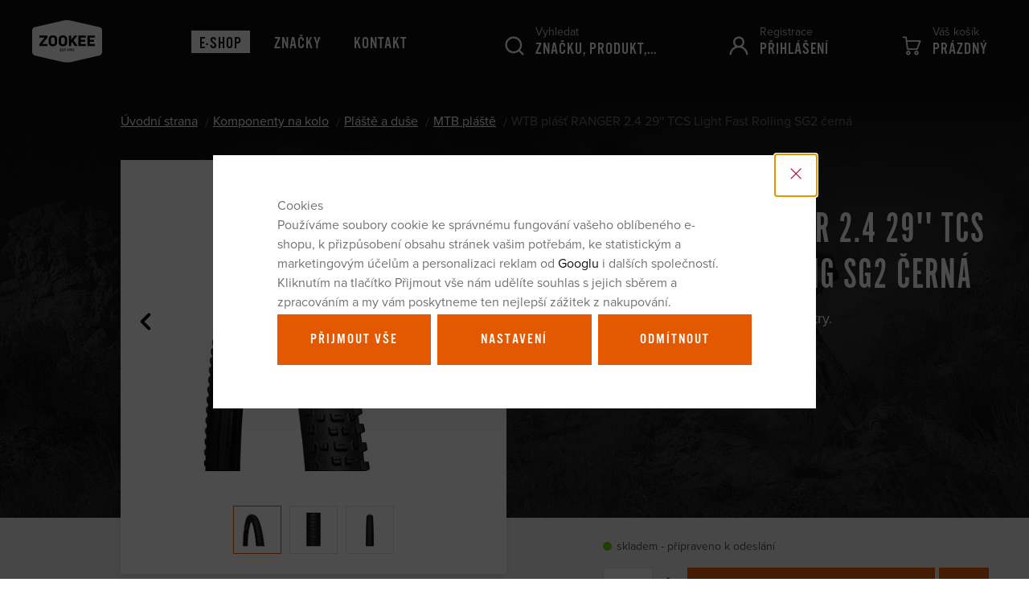

--- FILE ---
content_type: text/html; charset=UTF-8
request_url: https://www.zookee.cz/wtb-plast-ranger-2-4-29-tcs-light-fast-rolling-sg2-cerna_z34886/
body_size: 27547
content:
<!DOCTYPE html>

<html class="no-js lang-cs" lang="cs">
<head>
   
      <meta charset="utf-8">
      
                     <meta name="viewport" content="width=device-width, initial-scale=1">
               
      <meta http-equiv="X-UA-Compatible" content="IE=edge">
      <title>WTB plášť RANGER 2.4 29&#039;&#039; TCS Light Fast Rolling SG2 černá - zookee.cz</title>
      
         
   <link rel="stylesheet" href="https://use.typekit.net/wee5bmz.css">

         
            <link rel="stylesheet" href="/web/build/app.b3ee4857.css">
         
      
    
   <meta property="og:title" content="WTB plášť RANGER 2.4 29'' TCS Light Fast Rolling SG2 černá">
   <meta property="og:image" content="https://www.zookee.cz/data/tmp/3/0/37690_3.jpg?1635925111_1">
   <meta property="og:url" content="https://www.zookee.cz/wtb-plast-ranger-2-4-29-tcs-light-fast-rolling-sg2-cerna_z34886/">
   <meta property="og:type" content="website">
   <meta property="og:description" content="MTB plášť vhodný pro cross country.">
   <meta property='og:site_name' content='zookee.cz'>
   <meta property="og:locale" content="cs_cz">

   <link rel="apple-touch-icon" sizes="144x144" href="/templates/images/share/apple-touch-icon.png">
   <link rel="icon" type="image/png" sizes="32x32" href="/templates/images/share/favicon-32x32.png">
   <link rel="icon" type="image/png" sizes="16x16" href="/templates/images/share/favicon-16x16.png">
   <link rel="manifest" href="/templates/images/share/site.webmanifest">
   <meta name="msapplication-TileColor" content="#da532c">
   <meta name="theme-color" content="#ffffff">
   <meta name="google-site-verification" content="">

   <link rel="stylesheet" href="/web/build/product.dd6ccf8d.css">


      <script src="/common/static/js/sentry-6.16.1.min.js"></script>

<script>
   Sentry.init({
      dsn: 'https://bdac53e35b1b4424b35eb8b76bcc2b1a@sentry.wpj.cz/9',
      allowUrls: [
         /www\.zookee\.cz\//
      ],
      denyUrls: [
         // Facebook flakiness
         /graph\.facebook\.com/i,
         // Facebook blocked
         /connect\.facebook\.net\/en_US\/all\.js/i,
         // Chrome extensions
         /extensions\//i,
         /^chrome:\/\//i,
         /kupshop\.local/i
      ],
      beforeSend(event) {
         if (!/FBA[NV]|PhantomJS|SznProhlizec/.test(window.navigator.userAgent)) {
            return event;
         }
      },
      ignoreErrors: [
         // facebook / ga + disabled cookies
         'fbq is not defined',
         'Can\'t find variable: fbq',
         '_gat is not defined',
         'AW is not defined',
         'Can\'t find variable: AW',
         'url.searchParams.get', // gtm koza
         // localstorage not working in incoginto mode in iOS
         'The quota has been exceeded',
         'QuotaExceededError',
         'Undefined variable: localStorage',
         'localStorage is null',
         'The operation is insecure',
         "Failed to read the 'localStorage'",
         "gtm_",
         "Can't find variable: glami",
      ]
   });

   Sentry.setTag("web", "prod_zookee_db");
   Sentry.setTag("wbpck", 1);
   Sentry.setTag("adm", 0);
   Sentry.setTag("tpl", "k");
   Sentry.setTag("sentry_v", "6.16.1");
</script>

      <script>
   window.wpj = window.wpj || {};
   wpj.onReady = wpj.onReady || [];
   wpj.jsShop = wpj.jsShop || {events:[]};

   window.dataLayer = window.dataLayer || [];
   function gtag() {
      window.dataLayer.push(arguments);
   }
   window.wpj.cookie_bar_send = true;

   wpj.getCookie = (sKey) => decodeURIComponent(
      document.cookie.replace(
         new RegExp(
            '(?:(?:^|.*;)\\s*' +
            encodeURIComponent(sKey).replace(/[\-\.\+\*]/g, '\\$&') +
            '\\s*\\=\\s*([^;]*).*$)|^.*$'
         ),
         '$1'
      )
   ) || null;

      var consents = wpj.getCookie('cookie-bar')?.split(',');

   if (!(consents instanceof Array)){
      consents = [];
   }

   consents_fields = {
      ad_storage: consents.includes('ad_storage') ? 'granted' : 'denied',
      ad_user_data: consents.includes('ad_storage') ? 'granted' : 'denied',
      ad_personalization: consents.includes('ad_storage') ? 'granted' : 'denied',
      personalization_storage: consents.includes('personalization_and_functionality_storage') ? 'granted' : 'denied',
      functionality_storage: 'granted',
      analytics_storage: consents.includes('analytics_storage') ? 'granted' : 'denied',
   };
   gtag('consent', 'default', consents_fields);

   gtag("set", "ads_data_redaction", true);

   dataLayer.push({
      'event': 'defaultConsent',
      'consents' : consents_fields,
      'version': 'v2'
   });
   </script>

<script>
   wpj.data = wpj.data || { };

      wpj.data.instagram = true;
   
   

   

   
</script>



      
         <meta name="author" content="zookee.cz">
      

      <meta name="web_author" content="wpj.cz">

      
         <meta name="description" content="MTB plášť Ranger vládne stejně dobře na trailu jako v XC. Těsně rozmístěné středové výstupky udávají tempo, zatímco ty otevřené vnější lehce hltají zatáčky a">
      
      
                     <meta name="robots" content="index, follow">
               
                      

            
      
         <link rel="shortcut icon" href="/templates/images/favicon.ico">
      

      <link rel="Contents" href="/mapa-stranek/" type="text/html">
      <link rel="Search" href="/vyhledavani/" type="text/html">

               <meta name="google-site-verification" content="pHu4RM7EVpsjn1cxwrH_pwU0dh6657zFPR-CH8a2FAI">
               <meta name="google-site-verification" content="kJ0WITcTQh5NuTvMHU24OenwVUEZ0DRmfjyCtT9PM9A">
               <meta name="google-site-verification" content="OCXbRZmJL8mb7QcAh-GrbvUkPF0kiLK46IZ1VV4u78o">
               <meta name="google-site-verification" content="tfLHs0nOPr8fWoHMMqg6JS2etYdR7MCwHerTWiEDVZU">
      
      
      
      
               

            

   

<script>page_data = {"page":{"language":"cs","title":"WTB pl\u00e1\u0161\u0165 RANGER 2.4 29'' TCS Light Fast Rolling SG2 \u010dern\u00e1 - zookee.cz","path":"\/wtb-plast-ranger-2-4-29-tcs-light-fast-rolling-sg2-cerna_z34886\/","currency":"CZK","currencyRate":1,"breadCrumbs":[{"id":"","name":"Dom\u016f"},{"id":272,"name":"Komponenty na kolo"},{"id":274,"name":"Pl\u00e1\u0161t\u011b a du\u0161e"},{"id":305,"name":"MTB pl\u00e1\u0161t\u011b"},{"id":"","name":"WTB pl\u00e1\u0161\u0165 RANGER 2.4 29'' TCS Light Fast Rolling SG2 \u010dern\u00e1"}],"environment":"live","type":"product"},"user":{"sessionId":"e7904f4c2f40cd154130cdf808638756","cartId":"no-cartID","type":"anonymous","cartValue":0,"cartValueWithVat":0,"cartValueWithoutVat":0,"cartItems":0},"resetRefferer":false,"event":"pageView","products":[{"id":34886,"idProduct":34886,"EAN":714401108790,"code":"W010-0879","productCode":"W010-0879","hasVariations":false,"variationsIds":[],"idVariation":null,"variationCode":null,"variationName":null,"soldOut":null,"idAll":[],"categoryMain":[{"id":272,"name":"Komponenty na kolo"},{"id":274,"name":"Pl\u00e1\u0161t\u011b a du\u0161e"},{"id":305,"name":"MTB pl\u00e1\u0161t\u011b"}],"categoryCurrent":[{"id":272,"name":"Komponenty na kolo"},{"id":274,"name":"Pl\u00e1\u0161t\u011b a du\u0161e"},{"id":305,"name":"MTB pl\u00e1\u0161t\u011b"},{"id":"","name":"WTB pl\u00e1\u0161\u0165 RANGER 2.4 29'' TCS Light Fast Rolling SG2 \u010dern\u00e1"}],"producer":"WTB","campaigns":{"BPCZ":{"id":"BPCZ","name":"bikeporn.cz"}},"name":"WTB pl\u00e1\u0161\u0165 RANGER 2.4 29'' TCS Light Fast Rolling SG2 \u010dern\u00e1","vat":21,"price":1610,"priceWithVat":1610,"priceWithoutVat":1330.58,"priceVat":279.42,"priceWithoutDiscount":1610,"discount":0,"hasDiscount":false,"availability":"skladem","url":"https:\/\/www.zookee.cz\/wtb-plast-ranger-2-4-29-tcs-light-fast-rolling-sg2-cerna_z34886\/","imageUrl":"https:\/\/www.zookee.cz\/data\/tmp\/0\/0\/37690_0.jpg?1635925111_1","position":1}],"once":false,"version":"v2"};page_data['page']['layout'] = window.innerWidth  > 991 ? 'web' : window.innerWidth > 543 ? 'tablet' : 'mobil';dataLayer.push(page_data);</script><script src="/common/static/wpj/wpj.gtm.js?v2"></script><script>var urlParams = new URLSearchParams(window.location.search);var hash = location.href.split("#")[1] || urlParams.get('id_variation') || "";gtm_getDetailImpressions(hash, 'detailImpressions');</script><script>
              wpj.onReady.push(function () {
                 [ 'logout', 'registration', 'login', 'newsletter_subscribe'].forEach(function (type) {
                    let cookieValue = wpj.storage.cookies.getItem('gtm_'+type);

                    if (cookieValue === null) {
                       return;
                    }
                    wpj.storage.cookies.removeItem('gtm_'+type);

                    cookieValue = JSON.parse(cookieValue);

                    let valueData;
                    if (type === 'newsletter_subscribe') {
                       valueData = { ...cookieValue };
                       type = 'newsletterSubscribe';
                    } else if (cookieValue instanceof Array) {
                       valueData = { data: cookieValue };
                    } else {
                       valueData = { value: cookieValue };
                    }
                     window.dataLayer.push({
                        event: 'success' +  gtm_ucfirst(type),
                           ...valueData
                     });
                 });
              });
              function gtm_ucfirst(str) {
                   if (!str || typeof str !== 'string') return str;
                   return str.charAt(0).toUpperCase() + str.slice(1);
               }
           </script>         <!-- Google Tag Manager -->
   <script data-cookieconsent="ignore">(function(w,d,s,l,i) {w[l] = w[l] || [];w[l].push({'gtm.start': new Date().getTime(), event: 'gtm.js'});
         var f = d.getElementsByTagName(s)[0],j=d.createElement(s),dl=l != 'dataLayer' ? '&l=' + l : '';
         j.async = true;j.src='//www.googletagmanager.com/gtm.js?id=' + i + dl;f.parentNode.insertBefore(j, f);
      })(window, document, 'script', 'dataLayer', 'GTM-5KC38W');</script>
   <!-- End Google Tag Manager -->
   
</head>

<body>



<!-- Google Tag Manager -->
   <noscript>
       <iframe src="//www.googletagmanager.com/ns.html?id=GTM-5KC38W" height="0" width="0" style="display:none;visibility:hidden"></iframe>
   </noscript>
<!-- End Google Tag Manager -->



   
         
            
            
    <div class="focus focus-login" id="login"  role="dialog" aria-modal="true" aria-labelledby="focus-title" tabindex="-1">
   <div class="focus-dialog">       <div class="focus-content">
         
            
            <div class="focus-header">
               <span class="title" id="focus-title"></span>

               <a href="#" class="focus-close" data-focus="close">
                  <span>zavřít</span> <span class="fc lightbox_close"></span>
               </a>
            </div>
            
            
           <form method="post" action="/prihlaseni/">
          <h3 class="text-center">Přihlášení</h3>

          <div class="form-group">
             <input type="email" name="login" id="log-login-focus" value="" placeholder="E-mail" class="form-control">
          </div>
          <div class="form-group m-b-2">
             <input type="password" name="password" id="log-password-focus" value="" placeholder="Heslo" class="form-control">
          </div>
          <div class="text-center">
             <input type="hidden" name="url" value="/wtb-plast-ranger-2-4-29-tcs-light-fast-rolling-sg2-cerna_z34886/">
             <input class="btn btn-primary btn-block" type="submit" value="Přihlásit se" name="Submit">
          </div>
       </form>
       <div class="oauth-login">
          <p class="text-center">nebo</p>
          <a href="/login-bind/facebook" class="btn btn-block btn-facebook fc icons_facebook_fill">Přihlásit se pomocí Facebooku</a>
       </div>
       <div class="bottom-text">
          <p><a href="/prihlaseni-heslo/">Zapomněli jste heslo?</a></p>
          <p>Jsi tu nový? <a href="/registrace/">Zaregistrujte se</a>.</p>
       </div>
    
         
      </div>
   </div>
</div>

    

    
       <header class="">
          <div class="container container-flex container-header">
             <div class="logo-block">
                <a href="/" title="zookee.cz" class="logo">
                   <img src="https://www.zookee.cz/system-images/logo.svg" width="87" height="51" class="img-responsive" alt="zookee.cz">
                </a>
                <p>
                    Distributor<br>exkluzivních cyklo značek
                </p>
             </div>

                                

<div class="header-menu">
   <ul class="list-unstyled">
      <li class="has-submenu active">
         <a href="/katalog/" title="E-shop">E-shop</a>
          <div class="header-submenu"><div class="container"><div class="header-submenu-inner"><div class="header-submenu-sections"><div class="section-box"><img data-src="/data/tmp/6/0/160_6.jpg?1749198101_1" class="section-image" alt="Sportovní oblečení a obuv" width="72" height="72"><h4><a href="/sportovni-obleceni-a-obuv_k160/" class="submenu-item-title"> Sportovní oblečení a obuv </a></h4><ul class="list-unstyled"><li class="sub-item"><a href="/sportovni-obleceni-a-obuv_k160/muzi_k69/">Muži</a></li><li class="sub-item"><a href="/sportovni-obleceni-a-obuv_k160/zeny_k14/">Ženy</a></li><li class="sub-item"><a href="/sportovni-obleceni-a-obuv_k160/deti_k66/">Děti</a></li><li><a href="/sportovni-obleceni-a-obuv_k160/" class="more-link">Více</a></li></ul></div><div class="section-box"><img data-src="/data/tmp/6/4/184_6.jpg?1750418448_1" class="section-image" alt="Helmy a chrániče" width="72" height="72"><h4><a href="/helmy-a-chranice_k184/" class="submenu-item-title"> Helmy a chrániče </a></h4><ul class="list-unstyled"><li class="sub-item"><a href="/helmy-a-chranice_k184/chranice-na-kolo_k256/">Chrániče na kolo</a></li><li class="sub-item"><a href="/helmy-a-chranice_k184/mtb-helmy_k173/">MTB helmy</a></li><li class="sub-item"><a href="/helmy-a-chranice_k184/silnicni-helmy_k212/">Silniční helmy</a></li><li><a href="/helmy-a-chranice_k184/" class="more-link">Více</a></li></ul></div><div class="section-box"><img data-src="/data/tmp/6/7/257_6.jpg?1678437498_1" class="section-image" alt="Příslušenství na kolo" width="72" height="72"><h4><a href="/prislusenstvi-na-kolo_k257/" class="submenu-item-title"> Příslušenství na kolo </a></h4><ul class="list-unstyled"><li class="sub-item"><a href="/prislusenstvi-na-kolo_k257/batohy-a-ledvinky-na-kolo_k258/">Batohy a ledvinky</a></li><li class="sub-item"><a href="/prislusenstvi-na-kolo_k257/bezdusovy-system_k317/">Bezdušový systém</a></li><li class="sub-item"><a href="/prislusenstvi-na-kolo_k257/mazani-a-myti_k273/">Mazání a mytí</a></li><li><a href="/prislusenstvi-na-kolo_k257/" class="more-link">Více</a></li></ul></div><div class="section-box"><img data-src="/data/tmp/6/2/272_6.jpg?1767429863_1" class="section-image" alt="Komponenty na kolo" width="72" height="72"><h4><a href="/komponenty-na-kolo_k272/" class="submenu-item-title"> Komponenty na kolo </a></h4><ul class="list-unstyled"><li class="sub-item"><a href="/komponenty-na-kolo_k272/brzdove-dily_k327/">Brzdové díly</a></li><li class="sub-item"><a href="/komponenty-na-kolo_k272/gripy-a-omotavky-na-kolo_k217/">Gripy a omotávky</a></li><li class="sub-item"><a href="/komponenty-na-kolo_k272/hlavova-slozeni_k323/">Hlavová složení</a></li><li><a href="/komponenty-na-kolo_k272/" class="more-link">Více</a></li></ul></div><div class="section-box"><img data-src="/data/tmp/6/9/209_6.jpg?1750420419_1" class="section-image" alt="Výživa" width="72" height="72"><h4><a href="/vyziva_k209/" class="submenu-item-title"> Výživa </a></h4><ul class="list-unstyled"><li class="sub-item"><a href="/vyziva_k209/proteinove-tycinky_k169/">Proteinové tyčinky</a></li><li class="sub-item"><a href="/vyziva_k209/energeticke-tycinky_k239/">Energetické tyčinky</a></li><li class="sub-item"><a href="/vyziva_k209/isotonicke-napoje_k229/">Energetické nápoje</a></li><li><a href="/vyziva_k209/" class="more-link">Více</a></li></ul></div><div class="section-box"><img data-src="/data/tmp/6/1/301_6.jpg?1750421277_1" class="section-image" alt="Kola a rámy" width="72" height="72"><h4><a href="/kola-a-ramy_k301/" class="submenu-item-title"> Kola a rámy </a></h4><ul class="list-unstyled"><li class="sub-item"><a href="/kola-a-ramy_k301/yeti-kola-ramy_k356/">Yeti</a></li><li class="sub-item"><a href="/kola-a-ramy_k301/nukeproof-kola-ramy_k357/">Nukeproof</a></li><li class="sub-item"><a href="/kola-a-ramy_k301/ridley-kola-ramy_k358/">Ridley</a></li><li><a href="/kola-a-ramy_k301/" class="more-link">Více</a></li></ul></div><div class="section-box"><img data-src="/data/tmp/6/6/316_6.jpg?1636718413_1" class="section-image" alt="Dárkové poukazy" width="72" height="72"><h4><a href="/darkove-poukazy_k316/" class="submenu-item-title">Dárky</a></h4><ul class="list-unstyled"><li class="sub-item"><a href="/darkove-poukazy_k316/">Dárkové poukazy</a></li></ul></div></div><div class="header-submenu-producers"><h4>Značky</h4><div><a href="/sensor_v18/" title="SENSOR" class="producer-photo"><img data-src="/data/tmp/7/8/18_7.jpg?1749112651_1" alt="SENSOR" class="img-responsive" width="160" height="60"></a><a href="/race-face_v19/" title="RACE FACE" class="producer-photo"><img data-src="/data/tmp/7/9/19_7.jpg?1747383749_1" alt="RACE FACE" class="img-responsive" width="160" height="60"></a><a href="/topeak_v20/" title="TOPEAK" class="producer-photo"><img data-src="/data/tmp/7/0/20_7.jpg?1747383884_1" alt="TOPEAK" class="img-responsive" width="160" height="60"></a><a href="/ride-concepts_v90/" title="Ride Concepts" class="producer-photo"><img data-src="/data/tmp/7/0/90_7.jpg?1747383749_1" alt="Ride Concepts" class="img-responsive" width="160" height="60"></a><a href="/ergon_v21/" title="ERGON" class="producer-photo"><img data-src="/data/tmp/7/1/21_7.jpg?1747383884_1" alt="ERGON" class="img-responsive" width="160" height="60"></a><a href="/met_v30/" title="MET" class="producer-photo"><img data-src="/data/tmp/7/0/30_7.jpg?1747659467_1" alt="MET" class="img-responsive" width="160" height="60"></a><a href="/bluegrass_v29/" title="BLUEGRASS" class="producer-photo"><img data-src="/data/tmp/7/9/29_7.jpg?1747384255_1" alt="BLUEGRASS" class="img-responsive" width="160" height="60"></a><a href="/easton-cycling_v48/" title="EASTON CYCLING" class="producer-photo"><img data-src="/data/tmp/7/8/48_7.jpg?1747383749_1" alt="EASTON CYCLING" class="img-responsive" width="160" height="60"></a><a href="/ridley_v68/" title="Ridley" class="producer-photo"><img data-src="/data/tmp/7/8/68_7.jpg?1747384397_1" alt="Ridley" class="img-responsive" width="160" height="60"></a><a href="/eddy-merckx_v76/" title="Eddy Merckx" class="producer-photo"><img data-src="/data/tmp/7/6/76_7.jpg?1747384586_1" alt="Eddy Merckx" class="img-responsive" width="160" height="60"></a><a href="/yeti_v27/" title="YETI" class="producer-photo"><img data-src="/data/tmp/7/7/27_7.jpg?1749214756_1" alt="YETI" class="img-responsive" width="160" height="60"></a><a href="/fresh-trash_v84/" title="Fresh Trash" class="producer-photo"><img data-src="/data/tmp/7/4/84_7.jpg?1747126419_1" alt="Fresh Trash" class="img-responsive" width="160" height="60"></a><a href="/wolf-tooth_v47/" title="WOLF TOOTH" class="producer-photo"><img data-src="/data/tmp/7/7/47_7.jpg?1747384692_1" alt="WOLF TOOTH" class="img-responsive" width="160" height="60"></a><a href="/wtb_v25/" title="WTB" class="producer-photo"><img data-src="/data/tmp/7/5/25_7.jpg?1749214688_1" alt="WTB" class="img-responsive" width="160" height="60"></a><a href="/panaracer_v28/" title="PANARACER" class="producer-photo"><img data-src="/data/tmp/7/8/28_7.jpg?1747385042_1" alt="PANARACER" class="img-responsive" width="160" height="60"></a><a href="/lizard-skins_v57/" title="Lizard Skins" class="producer-photo"><img data-src="/data/tmp/7/7/57_7.jpg?1747385042_1" alt="Lizard Skins" class="img-responsive" width="160" height="60"></a><a href="/chimpanzee_v23/" title="CHIMPANZEE" class="producer-photo"><img data-src="/data/tmp/7/3/23_7.jpg?1747387290_1" alt="CHIMPANZEE" class="img-responsive" width="160" height="60"></a><a href="/ritchey_v58/" title="RITCHEY" class="producer-photo"><img data-src="/data/tmp/7/8/58_7.jpg?1747385042_1" alt="RITCHEY" class="img-responsive" width="160" height="60"></a><a href="/joe-s-no-flats_v26/" title="JOE´S NO FLATS" class="producer-photo"><img data-src="/data/tmp/7/6/26_7.jpg?1747384842_1" alt="JOE´S NO FLATS" class="img-responsive" width="160" height="60"></a><a href="/nukeproof_v32/" title="NUKEPROOF" class="producer-photo"><img data-src="/data/tmp/7/2/32_7.jpg?1764252734_1" alt="NUKEPROOF" class="img-responsive" width="160" height="60"></a><a href="/challenge_v54/" title="Challenge" class="producer-photo"><img data-src="/data/tmp/7/4/54_7.jpg?1747385122_1" alt="Challenge" class="img-responsive" width="160" height="60"></a><a href="/redshift_v64/" title="Redshift" class="producer-photo"><img data-src="/data/tmp/7/4/64_7.jpg?1747385042_1" alt="Redshift" class="img-responsive" width="160" height="60"></a><a href="/ciclovation_v56/" title="Ciclovation" class="producer-photo"><img data-src="/data/tmp/7/6/56_7.jpg?1747385042_1" alt="Ciclovation" class="img-responsive" width="160" height="60"></a><a href="/fsa_v72/" title="FSA" class="producer-photo"><img data-src="/data/tmp/7/2/72_7.jpg?1747385227_1" alt="FSA" class="img-responsive" width="160" height="60"></a><a href="/jagwire_v60/" title="JAGWIRE" class="producer-photo"><img data-src="/data/tmp/7/0/60_7.jpg?1747385386_1" alt="JAGWIRE" class="img-responsive" width="160" height="60"></a><a href="/axa_v22/" title="AXA" class="producer-photo"><img data-src="/data/tmp/7/2/22_7.jpg?1747385438_1" alt="AXA" class="img-responsive" width="160" height="60"></a><a href="/terry_v24/" title="TERRY" class="producer-photo"><img data-src="/data/tmp/7/4/24_7.jpg?1749623972_1" alt="TERRY" class="img-responsive" width="160" height="60"></a><a href="/woho_v50/" title="WOHO" class="producer-photo"><img data-src="/data/tmp/7/0/50_7.jpg?1749623803_1" alt="WOHO" class="img-responsive" width="160" height="60"></a><a href="/iisuper_v61/" title="iiSuper" class="producer-photo"><img data-src="/data/tmp/7/1/61_7.jpg?1749624657_1" alt="iiSuper" class="img-responsive" width="160" height="60"></a><a href="/stfu_v69/" title="STFU" class="producer-photo"><img data-src="/data/tmp/7/9/69_7.jpg?1747385042_1" alt="STFU" class="img-responsive" width="160" height="60"></a><a href="/rrp_v73/" title="RRP" class="producer-photo"><img data-src="/data/tmp/7/3/73_7.jpg?1747385537_1" alt="RRP" class="img-responsive" width="160" height="60"></a><a href="/oko_v74/" title="OKO" class="producer-photo"><img data-src="/data/tmp/7/4/74_7.jpg?1747385617_1" alt="OKO" class="img-responsive" width="160" height="60"></a><a href="/vision_v75/" title="Vision" class="producer-photo"><img data-src="/data/tmp/7/5/75_7.jpg?1747385311_1" alt="Vision" class="img-responsive" width="160" height="60"></a><a href="/forza_v77/" title="Forza" class="producer-photo"><img data-src="/data/tmp/7/7/77_7.jpg?1762247857_1" alt="Forza" class="img-responsive" width="160" height="60"></a><a href="/race-face-softgoods_v44/" title="RACE FACE SOFTGOODS" class="producer-photo"><img data-src="/data/tmp/7/4/44_7.jpg?1747383749_1" alt="RACE FACE SOFTGOODS" class="img-responsive" width="160" height="60"></a><a href="/kryptonite_v95/" title="Kryptonite" class="producer-photo"><img data-src="/data/tmp/7/5/95_7.jpg?1749121751_1" alt="Kryptonite" class="img-responsive" width="160" height="60"></a><a href="/aeron_v100/" title="Aeron" class="producer-photo"><img data-src="/data/tmp/7/0/100_7.jpg?1754904313_1" alt="Aeron" class="img-responsive" width="160" height="60"></a></div></div></div></div></div> 
      </li>
       
                       <li class="">
              <a href="/znacky/" title="Značky" >Značky</a>
           </li>
                               <li class="">
              <a href="/kontakt" title="Kontakt" >Kontakt</a>
           </li>
                        
   </ul>
   </div>

              
              <div class="header-icon header-search">
   <a href="/vyhledavani/" data-search title="Vyhledávání">
      <i class="fc icons_search"></i>
      <span>Vyhledat</span>
      <strong>Značku, produkt,...</strong>
   </a>
   <form method="get" action="/vyhledavani/" class="form search header-search-form" id="sf">
      <label for="search">Vyhledat</label>
      <input type="text" name="search" value="" maxlength="100" class="form-control autocomplete-control"
      placeholder="Značku, produkt,..." id="search" autocomplete="off">
      <button name="submit" type="submit" value="Hledat" class="fc icons_search btn-main-search"></button>
   </form>
</div>



             <div class="header-icon header-login">
                <a href="/ucet/" data-login-link>
                   <i class="fc icons_user">
                                          </i>
                                           <span>Registrace</span>
                       <strong>Přihlášení</strong>
                                    </a>
             </div>

              <div class="header-icon header-cart">
   <a href="/kosik/" data-reload="cart-info">
      <i class="fc icons_cart">
         <span></span>
      </i>
      <span>Váš košík</span>
      <strong>
                       <span id="count" class="empty-cart">Prázdný</span>
             <small>&nbsp;Kč</small>
                </strong>
         </a>
           <div class="header-cart-hover">
          <div data-reload="cartinfo-products">
                       </div>
       </div>
    </div>


             <div class="header-icon header-menu-trigger hidden-lg-up" data-burger>
                <a href="">
                   <i class="fc menu-hamburger">
                      <span class="menu-hamburger-inner"></span>
                   </i>
                   <span>Menu</span>
                   <strong>E-shop</strong>
                </a>
             </div>

          </div>
       </header>
    

    
   <div class="pos-rel oc-w search-wrap">
      <div class="header-search-offcanvas">
         <div class="container">
             <form method="get" action="/vyhledavani/" class="form search display-table">
   <div class="display-cell pos-rel">
      <input type="text" name="search" value="" maxlength="100" class="form-control autocomplete-control" placeholder="Hledaný výraz"
             id="search-resp" autocomplete="off">
      <script id="productSearch" type="text/x-dot-template">
          
             {{? it.items.Produkty || it.items.Kategorie || it.items.Vyrobci }}

          <div class="ac-side">
             {{? it.items.Vyrobci }}
             <div class="ac-categories">
                <h4>Výrobci</h4>
                <ul>
                   {{~it.items.Vyrobci.items :item :index}}
                   <li data-autocomplete-item="section">
                      <a href="/launch.php?s=redir&type=producer&id={{=item.id}}">{{=item.label}}</a>
                   </li>
                   {{~}}
                </ul>
             </div>
             {{?}}

             {{? it.items.Kategorie }}
             <div class="ac-categories">
                <h4>Kategorie</h4>
                <ul>
                   {{~it.items.Kategorie.items :item :index}}
                   <li data-autocomplete-item="section">
                      <a href="/launch.php?s=redir&type=category&id={{=item.id}}">{{=item.label}}</a>
                   </li>
                   {{~}}
                </ul>
             </div>
             {{?}}

             {{? it.items.Produkty }}
             <div class="ac-products">
                <h4>Produkty</h4>
                <ul>
                   {{~it.items.Produkty.items :item :index}}
                   <li data-autocomplete-item="product">
                      <a href="/launch.php?s=redir&type=product&id={{=item.id}}">
                         {{? item.image }}
                         <img src="{{=item.image}}" alt="{{=item.label}}">
                         {{??}}
                         <img src="/templates/images/no-img.jpg" alt="{{=item.label}}">
                         {{?}}
                         <span>{{=item.label}}</span>
                         <strong>
                            
                                                          {{=item.price}}
                                                          
                         </strong>
                      </a>
                   </li>
                   {{~}}
                </ul>
             </div>
             {{?}}
          </div>

          <div class="ac-showall" data-autocomplete-item="show-all">
             <a href="" class="btn btn-primary btn-sm">Zobrazit všechny produkty</a>
             <div class="clearfix"></div>
          </div>

             {{??}}
          <div class="p-a-1">
              Žádný výsledek
          </div>
             {{?}}
          
      </script>
   </div>

   <div class="display-cell">
      <button name="submit" type="submit" value="Hledat" class="btn btn-secondary btn-search btn-block">Hledat</button>
   </div>

   <div class="display-cell">
      <button class="search-toggle" data-search><i class="fc icons_close"></i></button>
   </div>


</form>

<script>
   wpj.onReady.push(function() {
      $('#search-resp').productSearch({
         jumpToProduct: false
      });
   });
</script>

         </div>
      </div>
   </div>
     <div class="navigation" data-navigation><div class="scrollbar"><ul class="ul-navigation-resp list-unstyled"><li class="nav-item nav-item-160 has-submenu"><label for="id-160" class="toggle-sub">Sportovní oblečení a obuv</label><input type="checkbox" name="nav" id="id-160" class="sub-nav-check sub-nav-check-160"><ul id="id-160-sub" class="sub-nav scrollbar"><li class="sub-heading"><label for="id-160" class="toggle back" title="Back">zpět</label></li><li class="sub-heading"><a href="/sportovni-obleceni-a-obuv_k160/"> Vše v kategorii Sportovní oblečení a obuv </a></li><li class="nav-item nav-item-69 has-submenu"><label for="id-69" class="toggle-sub">Muži</label><input type="checkbox" name="nav" id="id-69" class="sub-nav-check sub-nav-check-69"><ul id="id-69-sub" class="sub-nav scrollbar"><li class="sub-heading"><label for="id-69" class="toggle back" title="Back">zpět</label></li><li class="sub-heading"><a href="/sportovni-obleceni-a-obuv_k160/muzi_k69/"> Vše v kategorii Muži </a></li><li class="nav-item nav-item-27 has-submenu"><label for="id-27" class="toggle-sub">První vrstva</label><input type="checkbox" name="nav" id="id-27" class="sub-nav-check sub-nav-check-27"><ul id="id-27-sub" class="sub-nav scrollbar"><li class="sub-heading"><label for="id-27" class="toggle back" title="Back">zpět</label></li><li class="sub-heading"><a href="/sportovni-obleceni-a-obuv_k160/muzi_k69/prvni-vrstva_k27/"> Vše v kategorii První vrstva </a></li><li class="nav-item nav-item-101 "><a href="/sportovni-obleceni-a-obuv_k160/muzi_k69/prvni-vrstva_k27/funkcni-tricka_k101/"> Trička </a></li><li class="nav-item nav-item-102 "><a href="/sportovni-obleceni-a-obuv_k160/muzi_k69/prvni-vrstva_k27/spodky_k102/"> Spodky </a></li><li class="nav-item nav-item-103 "><a href="/sportovni-obleceni-a-obuv_k160/muzi_k69/prvni-vrstva_k27/komplety_k103/"> Komplety </a></li><li class="nav-item nav-item-104 "><a href="/sportovni-obleceni-a-obuv_k160/muzi_k69/prvni-vrstva_k27/spodni-pradlo_k104/"> Trenky </a></li></ul></li><li class="nav-item nav-item-32 has-submenu"><label for="id-32" class="toggle-sub">Druhá vrstva</label><input type="checkbox" name="nav" id="id-32" class="sub-nav-check sub-nav-check-32"><ul id="id-32-sub" class="sub-nav scrollbar"><li class="sub-heading"><label for="id-32" class="toggle back" title="Back">zpět</label></li><li class="sub-heading"><a href="/sportovni-obleceni-a-obuv_k160/muzi_k69/druha-vrstva_k32/"> Vše v kategorii Druhá vrstva </a></li><li class="nav-item nav-item-325 "><a href="/sportovni-obleceni-a-obuv_k160/muzi_k69/druha-vrstva_k32/mikiny-coolmax-thermo_k325/"> Coolmax Thermo </a></li><li class="nav-item nav-item-65 "><a href="/sportovni-obleceni-a-obuv_k160/muzi_k69/druha-vrstva_k32/mikiny-merino-upper_k65/"> Merino Upper </a></li><li class="nav-item nav-item-394 "><a href="/sportovni-obleceni-a-obuv_k160/muzi_k69/druha-vrstva_k32/mikiny-merino-extreme-up_k394/"> Merino Extreme Up </a></li><li class="nav-item nav-item-38 "><a href="/sportovni-obleceni-a-obuv_k160/muzi_k69/druha-vrstva_k32/mikiny-tecnostretch_k38/"> Tecnostretch </a></li></ul></li><li class="nav-item nav-item-96 has-submenu"><label for="id-96" class="toggle-sub">Vnější vrstva</label><input type="checkbox" name="nav" id="id-96" class="sub-nav-check sub-nav-check-96"><ul id="id-96-sub" class="sub-nav scrollbar"><li class="sub-heading"><label for="id-96" class="toggle back" title="Back">zpět</label></li><li class="sub-heading"><a href="/sportovni-obleceni-a-obuv_k160/muzi_k69/vnejsi-vrstva_k96/"> Vše v kategorii Vnější vrstva </a></li><li class="nav-item nav-item-113 "><a href="/sportovni-obleceni-a-obuv_k160/muzi_k69/vnejsi-vrstva_k96/kratasy_k113/"> Kraťasy </a></li><li class="nav-item nav-item-34 "><a href="/sportovni-obleceni-a-obuv_k160/muzi_k69/vnejsi-vrstva_k96/kalhoty_k34/"> Kalhoty </a></li><li class="nav-item nav-item-12 "><a href="/sportovni-obleceni-a-obuv_k160/muzi_k69/vnejsi-vrstva_k96/vesty_k12/"> Sportovní vesty </a></li><li class="nav-item nav-item-52 "><a href="/sportovni-obleceni-a-obuv_k160/muzi_k69/vnejsi-vrstva_k96/bundy_k52/"> Sportovní bundy </a></li></ul></li><li class="nav-item nav-item-91 has-submenu"><label for="id-91" class="toggle-sub">Cyklistická kolekce</label><input type="checkbox" name="nav" id="id-91" class="sub-nav-check sub-nav-check-91"><ul id="id-91-sub" class="sub-nav scrollbar"><li class="sub-heading"><label for="id-91" class="toggle back" title="Back">zpět</label></li><li class="sub-heading"><a href="/sportovni-obleceni-a-obuv_k160/muzi_k69/cyklisticka-kolekce_k91/"> Vše v kategorii Cyklistická kolekce </a></li><li class="nav-item nav-item-13 "><a href="/sportovni-obleceni-a-obuv_k160/muzi_k69/cyklisticka-kolekce_k91/panske-cyklisticke-dresy_k13/"> Cyklo dresy </a></li><li class="nav-item nav-item-83 "><a href="/sportovni-obleceni-a-obuv_k160/muzi_k69/cyklisticka-kolekce_k91/panske-cyklisticke-kalhoty_k83/"> Cyklo kalhoty </a></li></ul></li><li class="nav-item nav-item-155 "><a href="/sportovni-obleceni-a-obuv_k160/muzi_k69/muzi-akcni-produkty_k155/"> Akce </a></li></ul></li><li class="nav-item nav-item-14 has-submenu"><label for="id-14" class="toggle-sub">Ženy</label><input type="checkbox" name="nav" id="id-14" class="sub-nav-check sub-nav-check-14"><ul id="id-14-sub" class="sub-nav scrollbar"><li class="sub-heading"><label for="id-14" class="toggle back" title="Back">zpět</label></li><li class="sub-heading"><a href="/sportovni-obleceni-a-obuv_k160/zeny_k14/"> Vše v kategorii Ženy </a></li><li class="nav-item nav-item-15 has-submenu"><label for="id-15" class="toggle-sub">První vrstva</label><input type="checkbox" name="nav" id="id-15" class="sub-nav-check sub-nav-check-15"><ul id="id-15-sub" class="sub-nav scrollbar"><li class="sub-heading"><label for="id-15" class="toggle back" title="Back">zpět</label></li><li class="sub-heading"><a href="/sportovni-obleceni-a-obuv_k160/zeny_k14/prvni-vrstva_k15/"> Vše v kategorii První vrstva </a></li><li class="nav-item nav-item-105 "><a href="/sportovni-obleceni-a-obuv_k160/zeny_k14/prvni-vrstva_k15/funkcni-tricka_k105/"> Trička </a></li><li class="nav-item nav-item-106 "><a href="/sportovni-obleceni-a-obuv_k160/zeny_k14/prvni-vrstva_k15/spodky_k106/"> Spodky </a></li><li class="nav-item nav-item-108 "><a href="/sportovni-obleceni-a-obuv_k160/zeny_k14/prvni-vrstva_k15/spodni-pradlo_k108/"> Spodní prádlo </a></li></ul></li><li class="nav-item nav-item-88 has-submenu"><label for="id-88" class="toggle-sub">Druhá vrstva</label><input type="checkbox" name="nav" id="id-88" class="sub-nav-check sub-nav-check-88"><ul id="id-88-sub" class="sub-nav scrollbar"><li class="sub-heading"><label for="id-88" class="toggle back" title="Back">zpět</label></li><li class="sub-heading"><a href="/sportovni-obleceni-a-obuv_k160/zeny_k14/druha-vrstva_k88/"> Vše v kategorii Druhá vrstva </a></li><li class="nav-item nav-item-326 "><a href="/sportovni-obleceni-a-obuv_k160/zeny_k14/druha-vrstva_k88/mikiny-coolmax-thermo_k326/"> Coolmax Thermo </a></li><li class="nav-item nav-item-92 "><a href="/sportovni-obleceni-a-obuv_k160/zeny_k14/druha-vrstva_k88/mikiny-merino-upper_k92/"> Merino Upper </a></li><li class="nav-item nav-item-395 "><a href="/sportovni-obleceni-a-obuv_k160/zeny_k14/druha-vrstva_k88/mikiny-merino-extreme-up_k395/"> Merino Extreme Up </a></li></ul></li><li class="nav-item nav-item-70 has-submenu"><label for="id-70" class="toggle-sub">Vnější vrstva</label><input type="checkbox" name="nav" id="id-70" class="sub-nav-check sub-nav-check-70"><ul id="id-70-sub" class="sub-nav scrollbar"><li class="sub-heading"><label for="id-70" class="toggle back" title="Back">zpět</label></li><li class="sub-heading"><a href="/sportovni-obleceni-a-obuv_k160/zeny_k14/vnejsi-vrstva_k70/"> Vše v kategorii Vnější vrstva </a></li><li class="nav-item nav-item-26 "><a href="/sportovni-obleceni-a-obuv_k160/zeny_k14/vnejsi-vrstva_k70/sukne_k26/"> Sukně </a></li><li class="nav-item nav-item-115 "><a href="/sportovni-obleceni-a-obuv_k160/zeny_k14/vnejsi-vrstva_k70/kratasy_k115/"> Kraťasy </a></li><li class="nav-item nav-item-114 "><a href="/sportovni-obleceni-a-obuv_k160/zeny_k14/vnejsi-vrstva_k70/kalhoty_k114/"> Kalhoty </a></li><li class="nav-item nav-item-57 "><a href="/sportovni-obleceni-a-obuv_k160/zeny_k14/vnejsi-vrstva_k70/vesty_k57/"> Sportovní vesty </a></li><li class="nav-item nav-item-80 "><a href="/sportovni-obleceni-a-obuv_k160/zeny_k14/vnejsi-vrstva_k70/bundy_k80/"> Sportovní bundy </a></li></ul></li><li class="nav-item nav-item-23 has-submenu"><label for="id-23" class="toggle-sub">Cyklistická kolekce</label><input type="checkbox" name="nav" id="id-23" class="sub-nav-check sub-nav-check-23"><ul id="id-23-sub" class="sub-nav scrollbar"><li class="sub-heading"><label for="id-23" class="toggle back" title="Back">zpět</label></li><li class="sub-heading"><a href="/sportovni-obleceni-a-obuv_k160/zeny_k14/cyklisticka-kolekce_k23/"> Vše v kategorii Cyklistická kolekce </a></li><li class="nav-item nav-item-37 "><a href="/sportovni-obleceni-a-obuv_k160/zeny_k14/cyklisticka-kolekce_k23/damske-cyklisticke-dresy_k37/"> Cyklo dresy </a></li><li class="nav-item nav-item-60 "><a href="/sportovni-obleceni-a-obuv_k160/zeny_k14/cyklisticka-kolekce_k23/cyklisticke-kalhoty-a-sukne_k60/"> Cyklo kalhoty </a></li></ul></li><li class="nav-item nav-item-156 "><a href="/sportovni-obleceni-a-obuv_k160/zeny_k14/zeny-akcni-produkty_k156/"> Akce </a></li></ul></li><li class="nav-item nav-item-66 has-submenu"><label for="id-66" class="toggle-sub">Děti</label><input type="checkbox" name="nav" id="id-66" class="sub-nav-check sub-nav-check-66"><ul id="id-66-sub" class="sub-nav scrollbar"><li class="sub-heading"><label for="id-66" class="toggle back" title="Back">zpět</label></li><li class="sub-heading"><a href="/sportovni-obleceni-a-obuv_k160/deti_k66/"> Vše v kategorii Děti </a></li><li class="nav-item nav-item-31 has-submenu"><label for="id-31" class="toggle-sub">První vrstva</label><input type="checkbox" name="nav" id="id-31" class="sub-nav-check sub-nav-check-31"><ul id="id-31-sub" class="sub-nav scrollbar"><li class="sub-heading"><label for="id-31" class="toggle back" title="Back">zpět</label></li><li class="sub-heading"><a href="/sportovni-obleceni-a-obuv_k160/deti_k66/prvni-vrstva_k31/"> Vše v kategorii První vrstva </a></li><li class="nav-item nav-item-109 "><a href="/sportovni-obleceni-a-obuv_k160/deti_k66/prvni-vrstva_k31/funkcni-tricka_k109/"> Trička </a></li><li class="nav-item nav-item-110 "><a href="/sportovni-obleceni-a-obuv_k160/deti_k66/prvni-vrstva_k31/spodky_k110/"> Spodky </a></li><li class="nav-item nav-item-111 "><a href="/sportovni-obleceni-a-obuv_k160/deti_k66/prvni-vrstva_k31/komplety_k111/"> Komplety </a></li></ul></li><li class="nav-item nav-item-17 has-submenu"><label for="id-17" class="toggle-sub">Druhá vrstva</label><input type="checkbox" name="nav" id="id-17" class="sub-nav-check sub-nav-check-17"><ul id="id-17-sub" class="sub-nav scrollbar"><li class="sub-heading"><label for="id-17" class="toggle back" title="Back">zpět</label></li><li class="sub-heading"><a href="/sportovni-obleceni-a-obuv_k160/deti_k66/druha-vrstva_k17/"> Vše v kategorii Druhá vrstva </a></li><li class="nav-item nav-item-112 "><a href="/sportovni-obleceni-a-obuv_k160/deti_k66/druha-vrstva_k17/mikiny_k112/"> Mikiny </a></li></ul></li><li class="nav-item nav-item-25 has-submenu"><label for="id-25" class="toggle-sub">Cyklistická kolekce</label><input type="checkbox" name="nav" id="id-25" class="sub-nav-check sub-nav-check-25"><ul id="id-25-sub" class="sub-nav scrollbar"><li class="sub-heading"><label for="id-25" class="toggle back" title="Back">zpět</label></li><li class="sub-heading"><a href="/sportovni-obleceni-a-obuv_k160/deti_k66/cyklisticka-kolekce_k25/"> Vše v kategorii Cyklistická kolekce </a></li><li class="nav-item nav-item-44 "><a href="/sportovni-obleceni-a-obuv_k160/deti_k66/cyklisticka-kolekce_k25/cyklisticke-dresy_k44/"> Cyklo dresy </a></li><li class="nav-item nav-item-47 "><a href="/sportovni-obleceni-a-obuv_k160/deti_k66/cyklisticka-kolekce_k25/cyklisticke-kalhoty_k47/"> Cyklo kalhoty </a></li></ul></li><li class="nav-item nav-item-157 "><a href="/sportovni-obleceni-a-obuv_k160/deti_k66/deti-akcni-produkty_k157/"> Akce </a></li></ul></li><li class="nav-item nav-item-43 has-submenu"><label for="id-43" class="toggle-sub">Doplňky</label><input type="checkbox" name="nav" id="id-43" class="sub-nav-check sub-nav-check-43"><ul id="id-43-sub" class="sub-nav scrollbar"><li class="sub-heading"><label for="id-43" class="toggle back" title="Back">zpět</label></li><li class="sub-heading"><a href="/sportovni-obleceni-a-obuv_k160/doplnky_k43/"> Vše v kategorii Doplňky </a></li><li class="nav-item nav-item-30 has-submenu"><label for="id-30" class="toggle-sub">Ponožky</label><input type="checkbox" name="nav" id="id-30" class="sub-nav-check sub-nav-check-30"><ul id="id-30-sub" class="sub-nav scrollbar"><li class="sub-heading"><label for="id-30" class="toggle back" title="Back">zpět</label></li><li class="sub-heading"><a href="/sportovni-obleceni-a-obuv_k160/doplnky_k43/ponozky_k30/"> Vše v kategorii Ponožky </a></li><li class="nav-item nav-item-120 "><a href="/sportovni-obleceni-a-obuv_k160/doplnky_k43/ponozky_k30/funkcni-ponozky_k120/"> Funkční ponožky </a></li><li class="nav-item nav-item-119 "><a href="/sportovni-obleceni-a-obuv_k160/doplnky_k43/ponozky_k30/lyzarske-podkolenky_k119/"> Lyžařské ponožky </a></li></ul></li><li class="nav-item nav-item-116 has-submenu"><label for="id-116" class="toggle-sub">Šátky, rukavice a návleky</label><input type="checkbox" name="nav" id="id-116" class="sub-nav-check sub-nav-check-116"><ul id="id-116-sub" class="sub-nav scrollbar"><li class="sub-heading"><label for="id-116" class="toggle back" title="Back">zpět</label></li><li class="sub-heading"><a href="/sportovni-obleceni-a-obuv_k160/doplnky_k43/satky-rukavice-a-navleky_k116/"> Vše v kategorii Šátky, rukavice a návleky </a></li><li class="nav-item nav-item-95 "><a href="/sportovni-obleceni-a-obuv_k160/doplnky_k43/satky-rukavice-a-navleky_k116/multifunkcni-satky_k95/"> Šátky </a></li><li class="nav-item nav-item-342 "><a href="/sportovni-obleceni-a-obuv_k160/doplnky_k43/satky-rukavice-a-navleky_k116/rukavice_k342/"> Rukavice </a></li><li class="nav-item nav-item-42 "><a href="/sportovni-obleceni-a-obuv_k160/doplnky_k43/satky-rukavice-a-navleky_k116/navleky_k42/"> Návleky </a></li></ul></li><li class="nav-item nav-item-117 has-submenu"><label for="id-117" class="toggle-sub">Čepice a doplňky</label><input type="checkbox" name="nav" id="id-117" class="sub-nav-check sub-nav-check-117"><ul id="id-117-sub" class="sub-nav scrollbar"><li class="sub-heading"><label for="id-117" class="toggle back" title="Back">zpět</label></li><li class="sub-heading"><a href="/sportovni-obleceni-a-obuv_k160/doplnky_k43/cepice-a-doplnky_k117/"> Vše v kategorii Čepice a doplňky </a></li><li class="nav-item nav-item-75 "><a href="/sportovni-obleceni-a-obuv_k160/doplnky_k43/cepice-a-doplnky_k117/cepice-a-ksiltovky_k75/"> Čepice a kšiltovky </a></li><li class="nav-item nav-item-122 "><a href="/sportovni-obleceni-a-obuv_k160/doplnky_k43/cepice-a-doplnky_k117/celenky_k122/"> Čelenky </a></li><li class="nav-item nav-item-118 "><a href="/sportovni-obleceni-a-obuv_k160/doplnky_k43/cepice-a-doplnky_k117/kukly_k118/"> Kukly </a></li></ul></li><li class="nav-item nav-item-158 "><a href="/sportovni-obleceni-a-obuv_k160/doplnky_k43/doplnky-akcni-produkty_k158/"> Akce </a></li></ul></li><li class="nav-item nav-item-123 has-submenu"><label for="id-123" class="toggle-sub">Cyklistická kolekce</label><input type="checkbox" name="nav" id="id-123" class="sub-nav-check sub-nav-check-123"><ul id="id-123-sub" class="sub-nav scrollbar"><li class="sub-heading"><label for="id-123" class="toggle back" title="Back">zpět</label></li><li class="sub-heading"><a href="/sportovni-obleceni-a-obuv_k160/obleceni-na-cyklistiku_k123/"> Vše v kategorii Cyklistická kolekce </a></li><li class="nav-item nav-item-148 "><a href="/sportovni-obleceni-a-obuv_k160/obleceni-na-cyklistiku_k123/cyklisticke-dresy_k148/"> Dresy </a></li><li class="nav-item nav-item-149 "><a href="/sportovni-obleceni-a-obuv_k160/obleceni-na-cyklistiku_k123/cyklisticke-kalhoty_k149/"> Kalhoty na kolo </a></li><li class="nav-item nav-item-304 "><a href="/sportovni-obleceni-a-obuv_k160/obleceni-na-cyklistiku_k123/cyklisticke-rukavice_k304/"> Rukavice </a></li><li class="nav-item nav-item-154 "><a href="/sportovni-obleceni-a-obuv_k160/obleceni-na-cyklistiku_k123/vyprodej-cyklisticke-kolekce_k154/"> Akce </a></li></ul></li><li class="nav-item nav-item-335 has-submenu"><label for="id-335" class="toggle-sub">Boty a vložky</label><input type="checkbox" name="nav" id="id-335" class="sub-nav-check sub-nav-check-335"><ul id="id-335-sub" class="sub-nav scrollbar"><li class="sub-heading"><label for="id-335" class="toggle back" title="Back">zpět</label></li><li class="sub-heading"><a href="/sportovni-obleceni-a-obuv_k160/cyklisticke-boty-a-vlozky_k335/"> Vše v kategorii Boty a vložky </a></li><li class="nav-item nav-item-396 "><a href="/sportovni-obleceni-a-obuv_k160/cyklisticke-boty-a-vlozky_k335/spd-boty_k396/"> SPD boty </a></li><li class="nav-item nav-item-397 "><a href="/sportovni-obleceni-a-obuv_k160/cyklisticke-boty-a-vlozky_k335/platformove-boty_k397/"> Platformové boty </a></li><li class="nav-item nav-item-398 "><a href="/sportovni-obleceni-a-obuv_k160/cyklisticke-boty-a-vlozky_k335/cyklisticke-vlozky-do-bot_k398/"> Vložky do bot </a></li></ul></li><li class="nav-item nav-item-315 "><a href="/sportovni-obleceni-a-obuv_k160/akcni-nabidka-sportovniho-obleceni_k315/"> Akční nabídka </a></li><li class="nav-item nav-item-144 "><a href="/sportovni-obleceni-a-obuv_k160/novinky-v-kolekci_k144/"> Novinky </a></li><li class="nav-item nav-item-402 "><a href="/sportovni-obleceni-a-obuv_k160/lifestyle-a-merch_k402/"> Lifestyle a Merch </a></li></ul></li><li class="nav-item nav-item-184 has-submenu"><label for="id-184" class="toggle-sub">Helmy a chrániče</label><input type="checkbox" name="nav" id="id-184" class="sub-nav-check sub-nav-check-184"><ul id="id-184-sub" class="sub-nav scrollbar"><li class="sub-heading"><label for="id-184" class="toggle back" title="Back">zpět</label></li><li class="sub-heading"><a href="/helmy-a-chranice_k184/"> Vše v kategorii Helmy a chrániče </a></li><li class="nav-item nav-item-256 has-submenu"><label for="id-256" class="toggle-sub">Chrániče na kolo</label><input type="checkbox" name="nav" id="id-256" class="sub-nav-check sub-nav-check-256"><ul id="id-256-sub" class="sub-nav scrollbar"><li class="sub-heading"><label for="id-256" class="toggle back" title="Back">zpět</label></li><li class="sub-heading"><a href="/helmy-a-chranice_k184/chranice-na-kolo_k256/"> Vše v kategorii Chrániče na kolo </a></li><li class="nav-item nav-item-430 "><a href="/helmy-a-chranice_k184/chranice-na-kolo_k256/chranice-na-kolena_k430/"> Chrániče na kolena </a></li><li class="nav-item nav-item-431 "><a href="/helmy-a-chranice_k184/chranice-na-kolo_k256/chranice-na-lokty_k431/"> Chrániče na lokty </a></li><li class="nav-item nav-item-432 "><a href="/helmy-a-chranice_k184/chranice-na-kolo_k256/chranice-hrudi-a-zad_k432/"> Chrániče hrudi a zad </a></li><li class="nav-item nav-item-433 "><a href="/helmy-a-chranice_k184/chranice-na-kolo_k256/ochranne-kalhoty_k433/"> Ochranné kalhoty </a></li></ul></li><li class="nav-item nav-item-173 "><a href="/helmy-a-chranice_k184/mtb-helmy_k173/"> MTB helmy </a></li><li class="nav-item nav-item-212 "><a href="/helmy-a-chranice_k184/silnicni-helmy_k212/"> Silniční helmy </a></li><li class="nav-item nav-item-225 "><a href="/helmy-a-chranice_k184/detske-helmy_k225/"> Dětské helmy </a></li><li class="nav-item nav-item-170 "><a href="/helmy-a-chranice_k184/prislusenstvi-k-helmam_k170/"> Příslušenství k helmám </a></li></ul></li><li class="nav-item nav-item-257 has-submenu"><label for="id-257" class="toggle-sub">Příslušenství na kolo</label><input type="checkbox" name="nav" id="id-257" class="sub-nav-check sub-nav-check-257"><ul id="id-257-sub" class="sub-nav scrollbar"><li class="sub-heading"><label for="id-257" class="toggle back" title="Back">zpět</label></li><li class="sub-heading"><a href="/prislusenstvi-na-kolo_k257/"> Vše v kategorii Příslušenství na kolo </a></li><li class="nav-item nav-item-258 has-submenu"><label for="id-258" class="toggle-sub">Batohy a ledvinky</label><input type="checkbox" name="nav" id="id-258" class="sub-nav-check sub-nav-check-258"><ul id="id-258-sub" class="sub-nav scrollbar"><li class="sub-heading"><label for="id-258" class="toggle back" title="Back">zpět</label></li><li class="sub-heading"><a href="/prislusenstvi-na-kolo_k257/batohy-a-ledvinky-na-kolo_k258/"> Vše v kategorii Batohy a ledvinky </a></li><li class="nav-item nav-item-418 "><a href="/prislusenstvi-na-kolo_k257/batohy-a-ledvinky-na-kolo_k258/batohy-na-kolo_k418/"> Batohy na kolo </a></li><li class="nav-item nav-item-419 "><a href="/prislusenstvi-na-kolo_k257/batohy-a-ledvinky-na-kolo_k258/ledvinky-na-kolo_k419/"> Ledvinky na kolo </a></li><li class="nav-item nav-item-420 "><a href="/prislusenstvi-na-kolo_k257/batohy-a-ledvinky-na-kolo_k258/prislusenstvi-k-batohum-a-ledvinkam_k420/"> Příslušenství k batohům a ledvinkám </a></li></ul></li><li class="nav-item nav-item-317 has-submenu"><label for="id-317" class="toggle-sub">Bezdušový systém</label><input type="checkbox" name="nav" id="id-317" class="sub-nav-check sub-nav-check-317"><ul id="id-317-sub" class="sub-nav scrollbar"><li class="sub-heading"><label for="id-317" class="toggle back" title="Back">zpět</label></li><li class="sub-heading"><a href="/prislusenstvi-na-kolo_k257/bezdusovy-system_k317/"> Vše v kategorii Bezdušový systém </a></li><li class="nav-item nav-item-277 "><a href="/prislusenstvi-na-kolo_k257/bezdusovy-system_k317/tmely_k277/"> Tmely </a></li><li class="nav-item nav-item-318 "><a href="/prislusenstvi-na-kolo_k257/bezdusovy-system_k317/pasky-a-ventilky_k318/"> Pásky a ventilky </a></li><li class="nav-item nav-item-429 "><a href="/prislusenstvi-na-kolo_k257/bezdusovy-system_k317/knoty-pro-opravu-plastu_k429/"> Knoty </a></li></ul></li><li class="nav-item nav-item-273 "><a href="/prislusenstvi-na-kolo_k257/mazani-a-myti_k273/"> Mazání a mytí </a></li><li class="nav-item nav-item-260 has-submenu"><label for="id-260" class="toggle-sub">Blatníky</label><input type="checkbox" name="nav" id="id-260" class="sub-nav-check sub-nav-check-260"><ul id="id-260-sub" class="sub-nav scrollbar"><li class="sub-heading"><label for="id-260" class="toggle back" title="Back">zpět</label></li><li class="sub-heading"><a href="/prislusenstvi-na-kolo_k257/blatniky-na-kolo_k260/"> Vše v kategorii Blatníky </a></li><li class="nav-item nav-item-351 "><a href="/prislusenstvi-na-kolo_k257/blatniky-na-kolo_k260/dily-k-blatnikum_k351/"> Díly k blatníkům </a></li></ul></li><li class="nav-item nav-item-261 has-submenu"><label for="id-261" class="toggle-sub">Brašny</label><input type="checkbox" name="nav" id="id-261" class="sub-nav-check sub-nav-check-261"><ul id="id-261-sub" class="sub-nav scrollbar"><li class="sub-heading"><label for="id-261" class="toggle back" title="Back">zpět</label></li><li class="sub-heading"><a href="/prislusenstvi-na-kolo_k257/brasny-na-kolo_k261/"> Vše v kategorii Brašny </a></li><li class="nav-item nav-item-264 "><a href="/prislusenstvi-na-kolo_k257/brasny-na-kolo_k261/brasny-bikepacking_k264/"> Bikepacking </a></li><li class="nav-item nav-item-265 "><a href="/prislusenstvi-na-kolo_k257/brasny-na-kolo_k261/brasny-na-nosic_k265/"> Na nosič </a></li><li class="nav-item nav-item-266 "><a href="/prislusenstvi-na-kolo_k257/brasny-na-kolo_k261/brasny-na-ram_k266/"> Na rám </a></li><li class="nav-item nav-item-267 "><a href="/prislusenstvi-na-kolo_k257/brasny-na-kolo_k261/brasny-a-kosiky-na-riditka_k267/"> Na řidítka </a></li><li class="nav-item nav-item-268 "><a href="/prislusenstvi-na-kolo_k257/brasny-na-kolo_k261/brasny-pod-sedlo_k268/"> Pod sedlo </a></li><li class="nav-item nav-item-417 "><a href="/prislusenstvi-na-kolo_k257/brasny-na-kolo_k261/nahradni-dily-k-brasnam_k417/"> Náhradní díly k brašnám </a></li></ul></li><li class="nav-item nav-item-271 has-submenu"><label for="id-271" class="toggle-sub">Košíky a lahve</label><input type="checkbox" name="nav" id="id-271" class="sub-nav-check sub-nav-check-271"><ul id="id-271-sub" class="sub-nav scrollbar"><li class="sub-heading"><label for="id-271" class="toggle back" title="Back">zpět</label></li><li class="sub-heading"><a href="/prislusenstvi-na-kolo_k257/kosiky-a-lahve_k271/"> Vše v kategorii Košíky a lahve </a></li><li class="nav-item nav-item-376 "><a href="/prislusenstvi-na-kolo_k257/kosiky-a-lahve_k271/kosiky-na-lahve_k376/"> Košíky </a></li><li class="nav-item nav-item-377 "><a href="/prislusenstvi-na-kolo_k257/kosiky-a-lahve_k271/cyklisticke-lahve_k377/"> Lahve </a></li><li class="nav-item nav-item-338 "><a href="/prislusenstvi-na-kolo_k257/kosiky-a-lahve_k271/ninja-system_k338/"> Ninja systém </a></li><li class="nav-item nav-item-378 "><a href="/prislusenstvi-na-kolo_k257/kosiky-a-lahve_k271/dily-ke-kosikum_k378/"> Díly ke košíkům </a></li></ul></li><li class="nav-item nav-item-278 has-submenu"><label for="id-278" class="toggle-sub">Nářadí</label><input type="checkbox" name="nav" id="id-278" class="sub-nav-check sub-nav-check-278"><ul id="id-278-sub" class="sub-nav scrollbar"><li class="sub-heading"><label for="id-278" class="toggle back" title="Back">zpět</label></li><li class="sub-heading"><a href="/prislusenstvi-na-kolo_k257/naradi-na-kolo_k278/"> Vše v kategorii Nářadí </a></li><li class="nav-item nav-item-388 "><a href="/prislusenstvi-na-kolo_k257/naradi-na-kolo_k278/dilenske-naradi_k388/"> Dílenské nářadí </a></li><li class="nav-item nav-item-389 "><a href="/prislusenstvi-na-kolo_k257/naradi-na-kolo_k278/multiklice_k389/"> Multiklíče </a></li><li class="nav-item nav-item-349 "><a href="/prislusenstvi-na-kolo_k257/naradi-na-kolo_k278/nahradni-dily-a-pouzdra-na-naradi_k349/"> Náhradní díly a pouzdra </a></li><li class="nav-item nav-item-350 "><a href="/prislusenstvi-na-kolo_k257/naradi-na-kolo_k278/lepeni-a-oprava-pneumatik_k350/"> Lepení a oprava pneumatik </a></li></ul></li><li class="nav-item nav-item-270 has-submenu"><label for="id-270" class="toggle-sub">Nosiče</label><input type="checkbox" name="nav" id="id-270" class="sub-nav-check sub-nav-check-270"><ul id="id-270-sub" class="sub-nav scrollbar"><li class="sub-heading"><label for="id-270" class="toggle back" title="Back">zpět</label></li><li class="sub-heading"><a href="/prislusenstvi-na-kolo_k257/nosice-na-kolo_k270/"> Vše v kategorii Nosiče </a></li><li class="nav-item nav-item-352 "><a href="/prislusenstvi-na-kolo_k257/nosice-na-kolo_k270/dily-k-nosicum_k352/"> Díly k nosičům </a></li></ul></li><li class="nav-item nav-item-322 "><a href="/prislusenstvi-na-kolo_k257/ochrany-ramu_k322/"> Ochrany rámů </a></li><li class="nav-item nav-item-279 "><a href="/prislusenstvi-na-kolo_k257/prislusenstvi-pro-smartphony_k279/"> Příslušenství pro smartphony </a></li><li class="nav-item nav-item-280 has-submenu"><label for="id-280" class="toggle-sub">Pumpy - hustilky</label><input type="checkbox" name="nav" id="id-280" class="sub-nav-check sub-nav-check-280"><ul id="id-280-sub" class="sub-nav scrollbar"><li class="sub-heading"><label for="id-280" class="toggle back" title="Back">zpět</label></li><li class="sub-heading"><a href="/prislusenstvi-na-kolo_k257/pumpy-hustilky_k280/"> Vše v kategorii Pumpy - hustilky </a></li><li class="nav-item nav-item-283 "><a href="/prislusenstvi-na-kolo_k257/pumpy-hustilky_k280/pumpy-na-kolo_k283/"> Pumpy na kolo </a></li><li class="nav-item nav-item-282 "><a href="/prislusenstvi-na-kolo_k257/pumpy-hustilky_k280/pumpicky-hustilky_k282/"> Pumpičky - hustilky </a></li><li class="nav-item nav-item-281 "><a href="/prislusenstvi-na-kolo_k257/pumpy-hustilky_k280/co2-pumpy-na-kolo_k281/"> CO2 pumpy na kolo </a></li><li class="nav-item nav-item-284 "><a href="/prislusenstvi-na-kolo_k257/pumpy-hustilky_k280/pumpy-na-tlumic-vidlici_k284/"> Pumpy na tlumič / vidlici </a></li><li class="nav-item nav-item-348 "><a href="/prislusenstvi-na-kolo_k257/pumpy-hustilky_k280/dily-k-pumpam_k348/"> Díly k pumpám </a></li></ul></li><li class="nav-item nav-item-353 "><a href="/prislusenstvi-na-kolo_k257/sady-pro-nastaveni-posezu_k353/"> Sady pro nastavení posezu </a></li><li class="nav-item nav-item-285 "><a href="/prislusenstvi-na-kolo_k257/stojany-a-drzaky-kol_k285/"> Stojany a držáky kol </a></li><li class="nav-item nav-item-286 has-submenu"><label for="id-286" class="toggle-sub">Světla</label><input type="checkbox" name="nav" id="id-286" class="sub-nav-check sub-nav-check-286"><ul id="id-286-sub" class="sub-nav scrollbar"><li class="sub-heading"><label for="id-286" class="toggle back" title="Back">zpět</label></li><li class="sub-heading"><a href="/prislusenstvi-na-kolo_k257/svetla-na-kolo_k286/"> Vše v kategorii Světla </a></li><li class="nav-item nav-item-379 "><a href="/prislusenstvi-na-kolo_k257/svetla-na-kolo_k286/predni-svetla-na-kolo_k379/"> Přední světla </a></li><li class="nav-item nav-item-380 "><a href="/prislusenstvi-na-kolo_k257/svetla-na-kolo_k286/zadni-svetla-na-kolo_k380/"> Zadní světla </a></li><li class="nav-item nav-item-381 "><a href="/prislusenstvi-na-kolo_k257/svetla-na-kolo_k286/sety-svetel-na-kolo_k381/"> Sety světel </a></li><li class="nav-item nav-item-382 "><a href="/prislusenstvi-na-kolo_k257/svetla-na-kolo_k286/dily-a-doplnky-ke-svetlum-na-kolo_k382/"> Díly a doplňky </a></li></ul></li><li class="nav-item nav-item-287 has-submenu"><label for="id-287" class="toggle-sub">Zámky</label><input type="checkbox" name="nav" id="id-287" class="sub-nav-check sub-nav-check-287"><ul id="id-287-sub" class="sub-nav scrollbar"><li class="sub-heading"><label for="id-287" class="toggle back" title="Back">zpět</label></li><li class="sub-heading"><a href="/prislusenstvi-na-kolo_k257/zamky-na-kolo_k287/"> Vše v kategorii Zámky </a></li><li class="nav-item nav-item-308 "><a href="/prislusenstvi-na-kolo_k257/zamky-na-kolo_k287/kabelove-zamky_k308/"> Kabelové </a></li><li class="nav-item nav-item-309 "><a href="/prislusenstvi-na-kolo_k257/zamky-na-kolo_k287/retezove-zamky_k309/"> Řetězové </a></li><li class="nav-item nav-item-310 "><a href="/prislusenstvi-na-kolo_k257/zamky-na-kolo_k287/skladaci-zamky_k310/"> Skládací </a></li><li class="nav-item nav-item-311 "><a href="/prislusenstvi-na-kolo_k257/zamky-na-kolo_k287/obloukove-zamky_k311/"> Obloukové </a></li><li class="nav-item nav-item-313 "><a href="/prislusenstvi-na-kolo_k257/zamky-na-kolo_k287/u-zamky_k313/"> U-zámky </a></li><li class="nav-item nav-item-312 "><a href="/prislusenstvi-na-kolo_k257/zamky-na-kolo_k287/pluginy-a-drzaky_k312/"> Pluginy a držáky </a></li></ul></li><li class="nav-item nav-item-288 "><a href="/prislusenstvi-na-kolo_k257/nahradni-dily-a-doplnky_k288/"> Náhradní díly a doplňky </a></li><li class="nav-item nav-item-410 "><a href="/prislusenstvi-na-kolo_k257/prepravni-obaly_k410/"> Přepravní obaly </a></li></ul></li><li class="nav-item nav-item-272 has-submenu"><label for="id-272" class="toggle-sub">Komponenty na kolo</label><input type="checkbox" name="nav" id="id-272" class="sub-nav-check sub-nav-check-272"><ul id="id-272-sub" class="sub-nav scrollbar"><li class="sub-heading"><label for="id-272" class="toggle back" title="Back">zpět</label></li><li class="sub-heading"><a href="/komponenty-na-kolo_k272/"> Vše v kategorii Komponenty na kolo </a></li><li class="nav-item nav-item-327 has-submenu"><label for="id-327" class="toggle-sub">Brzdové díly</label><input type="checkbox" name="nav" id="id-327" class="sub-nav-check sub-nav-check-327"><ul id="id-327-sub" class="sub-nav scrollbar"><li class="sub-heading"><label for="id-327" class="toggle back" title="Back">zpět</label></li><li class="sub-heading"><a href="/komponenty-na-kolo_k272/brzdove-dily_k327/"> Vše v kategorii Brzdové díly </a></li><li class="nav-item nav-item-370 "><a href="/komponenty-na-kolo_k272/brzdove-dily_k327/brzdove-desticky_k370/"> Brzdové destičky </a></li><li class="nav-item nav-item-371 "><a href="/komponenty-na-kolo_k272/brzdove-dily_k327/brzdove-kotouce_k371/"> Brzdové kotouče </a></li><li class="nav-item nav-item-372 "><a href="/komponenty-na-kolo_k272/brzdove-dily_k327/brzdove-spalky_k372/"> Brzdové špalky </a></li><li class="nav-item nav-item-386 "><a href="/komponenty-na-kolo_k272/brzdove-dily_k327/hydraulicke-hadicky_k386/"> Hydraulické hadičky </a></li><li class="nav-item nav-item-373 "><a href="/komponenty-na-kolo_k272/brzdove-dily_k327/dily-a-prislusenstvi_k373/"> Díly a příslušenství </a></li></ul></li><li class="nav-item nav-item-217 has-submenu"><label for="id-217" class="toggle-sub">Gripy a omotávky</label><input type="checkbox" name="nav" id="id-217" class="sub-nav-check sub-nav-check-217"><ul id="id-217-sub" class="sub-nav scrollbar"><li class="sub-heading"><label for="id-217" class="toggle back" title="Back">zpět</label></li><li class="sub-heading"><a href="/komponenty-na-kolo_k272/gripy-a-omotavky-na-kolo_k217/"> Vše v kategorii Gripy a omotávky </a></li><li class="nav-item nav-item-176 "><a href="/komponenty-na-kolo_k272/gripy-a-omotavky-na-kolo_k217/gripy_k176/"> Gripy </a></li><li class="nav-item nav-item-168 "><a href="/komponenty-na-kolo_k272/gripy-a-omotavky-na-kolo_k217/doplnky-ke-gripum_k168/"> Doplňky </a></li><li class="nav-item nav-item-329 "><a href="/komponenty-na-kolo_k272/gripy-a-omotavky-na-kolo_k217/omotavky_k329/"> Omotávky </a></li></ul></li><li class="nav-item nav-item-323 has-submenu"><label for="id-323" class="toggle-sub">Hlavová složení</label><input type="checkbox" name="nav" id="id-323" class="sub-nav-check sub-nav-check-323"><ul id="id-323-sub" class="sub-nav scrollbar"><li class="sub-heading"><label for="id-323" class="toggle back" title="Back">zpět</label></li><li class="sub-heading"><a href="/komponenty-na-kolo_k272/hlavova-slozeni_k323/"> Vše v kategorii Hlavová složení </a></li><li class="nav-item nav-item-435 "><a href="/komponenty-na-kolo_k272/hlavova-slozeni_k323/hlavova-slozeni-a-loziska_k435/"> Hlavová složení a ložiska </a></li><li class="nav-item nav-item-438 "><a href="/komponenty-na-kolo_k272/hlavova-slozeni_k323/hlavova-slozeni-acr_k438/"> Hlavová složení ACR </a></li><li class="nav-item nav-item-436 "><a href="/komponenty-na-kolo_k272/hlavova-slozeni_k323/podlozky-pod-predstavec_k436/"> Podložky pod představec </a></li><li class="nav-item nav-item-437 "><a href="/komponenty-na-kolo_k272/hlavova-slozeni_k323/prislusenstvi-k-hlavovym-slozenim_k437/"> Příslušenství k hlavovým složením </a></li></ul></li><li class="nav-item nav-item-296 has-submenu"><label for="id-296" class="toggle-sub">Kliky</label><input type="checkbox" name="nav" id="id-296" class="sub-nav-check sub-nav-check-296"><ul id="id-296-sub" class="sub-nav scrollbar"><li class="sub-heading"><label for="id-296" class="toggle back" title="Back">zpět</label></li><li class="sub-heading"><a href="/komponenty-na-kolo_k272/kliky-na-kolo_k296/"> Vše v kategorii Kliky </a></li><li class="nav-item nav-item-343 "><a href="/komponenty-na-kolo_k272/kliky-na-kolo_k296/ochrany-klik_k343/"> Ochrany klik </a></li></ul></li><li class="nav-item nav-item-333 has-submenu"><label for="id-333" class="toggle-sub">Lanka a bowdeny</label><input type="checkbox" name="nav" id="id-333" class="sub-nav-check sub-nav-check-333"><ul id="id-333-sub" class="sub-nav scrollbar"><li class="sub-heading"><label for="id-333" class="toggle back" title="Back">zpět</label></li><li class="sub-heading"><a href="/komponenty-na-kolo_k272/lanka-a-bowdeny_k333/"> Vše v kategorii Lanka a bowdeny </a></li><li class="nav-item nav-item-383 "><a href="/komponenty-na-kolo_k272/lanka-a-bowdeny_k333/lanka_k383/"> Lanka </a></li><li class="nav-item nav-item-384 "><a href="/komponenty-na-kolo_k272/lanka-a-bowdeny_k333/bowdeny_k384/"> Bowdeny </a></li><li class="nav-item nav-item-385 "><a href="/komponenty-na-kolo_k272/lanka-a-bowdeny_k333/koncovky-a-doplnky_k385/"> Koncovky a doplňky </a></li><li class="nav-item nav-item-387 "><a href="/komponenty-na-kolo_k272/lanka-a-bowdeny_k333/sady-lanek-a-bowdenu-s-doplnky_k387/"> Sady </a></li></ul></li><li class="nav-item nav-item-298 "><a href="/komponenty-na-kolo_k272/osy-stredova-slozeni_k298/"> Osy - Středová složení </a></li><li class="nav-item nav-item-289 has-submenu"><label for="id-289" class="toggle-sub">Pedály</label><input type="checkbox" name="nav" id="id-289" class="sub-nav-check sub-nav-check-289"><ul id="id-289-sub" class="sub-nav scrollbar"><li class="sub-heading"><label for="id-289" class="toggle back" title="Back">zpět</label></li><li class="sub-heading"><a href="/komponenty-na-kolo_k272/pedaly_k289/"> Vše v kategorii Pedály </a></li><li class="nav-item nav-item-368 "><a href="/komponenty-na-kolo_k272/pedaly_k289/naslapne-mtb-pedaly_k368/"> Nášlapné MTB </a></li><li class="nav-item nav-item-369 "><a href="/komponenty-na-kolo_k272/pedaly_k289/platformove-pedaly_k369/"> Platformové </a></li><li class="nav-item nav-item-347 "><a href="/komponenty-na-kolo_k272/pedaly_k289/dily-k-pedalum_k347/"> Díly k pedálům </a></li></ul></li><li class="nav-item nav-item-274 has-submenu"><label for="id-274" class="toggle-sub">Pláště a duše</label><input type="checkbox" name="nav" id="id-274" class="sub-nav-check sub-nav-check-274"><ul id="id-274-sub" class="sub-nav scrollbar"><li class="sub-heading"><label for="id-274" class="toggle back" title="Back">zpět</label></li><li class="sub-heading"><a href="/komponenty-na-kolo_k272/plaste-a-duse_k274/"> Vše v kategorii Pláště a duše </a></li><li class="nav-item nav-item-305 "><a href="/komponenty-na-kolo_k272/plaste-a-duse_k274/mtb-plaste_k305/"> MTB pláště </a></li><li class="nav-item nav-item-306 "><a href="/komponenty-na-kolo_k272/plaste-a-duse_k274/gravel-plaste_k306/"> Gravel pláště </a></li><li class="nav-item nav-item-340 "><a href="/komponenty-na-kolo_k272/plaste-a-duse_k274/silnicni-plaste_k340/"> Silniční pláště </a></li><li class="nav-item nav-item-365 "><a href="/komponenty-na-kolo_k272/plaste-a-duse_k274/galusky_k365/"> Galusky </a></li><li class="nav-item nav-item-276 "><a href="/komponenty-na-kolo_k272/plaste-a-duse_k274/duse_k276/"> Duše </a></li></ul></li><li class="nav-item nav-item-294 "><a href="/komponenty-na-kolo_k272/predstavce-na-kolo_k294/"> Představce </a></li><li class="nav-item nav-item-297 "><a href="/komponenty-na-kolo_k272/prevodniky-na-kolo_k297/"> Převodníky </a></li><li class="nav-item nav-item-409 "><a href="/komponenty-na-kolo_k272/kazety_k409/"> Kazety </a></li><li class="nav-item nav-item-319 "><a href="/komponenty-na-kolo_k272/retezy-a-voditka-na-kolo_k319/"> Řetězy a vodítka </a></li><li class="nav-item nav-item-295 has-submenu"><label for="id-295" class="toggle-sub">Řidítka</label><input type="checkbox" name="nav" id="id-295" class="sub-nav-check sub-nav-check-295"><ul id="id-295-sub" class="sub-nav scrollbar"><li class="sub-heading"><label for="id-295" class="toggle back" title="Back">zpět</label></li><li class="sub-heading"><a href="/komponenty-na-kolo_k272/riditka-na-kolo_k295/"> Vše v kategorii Řidítka </a></li><li class="nav-item nav-item-330 "><a href="/komponenty-na-kolo_k272/riditka-na-kolo_k295/mtb-riditka_k330/"> MTB řidítka </a></li><li class="nav-item nav-item-331 "><a href="/komponenty-na-kolo_k272/riditka-na-kolo_k295/silnicni-riditka_k331/"> Silniční řidítka </a></li><li class="nav-item nav-item-439 "><a href="/komponenty-na-kolo_k272/riditka-na-kolo_k295/prislusenstvi-k-riditkum_k439/"> Příslušenství k řidítkům </a></li></ul></li><li class="nav-item nav-item-223 has-submenu"><label for="id-223" class="toggle-sub">Sedla</label><input type="checkbox" name="nav" id="id-223" class="sub-nav-check sub-nav-check-223"><ul id="id-223-sub" class="sub-nav scrollbar"><li class="sub-heading"><label for="id-223" class="toggle back" title="Back">zpět</label></li><li class="sub-heading"><a href="/komponenty-na-kolo_k272/sedla-na-kolo_k223/"> Vše v kategorii Sedla </a></li><li class="nav-item nav-item-214 "><a href="/komponenty-na-kolo_k272/sedla-na-kolo_k223/cestovni-fitness-sedla_k214/"> Cestovní / fitness sedla </a></li><li class="nav-item nav-item-210 "><a href="/komponenty-na-kolo_k272/sedla-na-kolo_k223/mtb-sedla_k210/"> MTB sedla </a></li><li class="nav-item nav-item-226 "><a href="/komponenty-na-kolo_k272/sedla-na-kolo_k223/silnicni-sedla_k226/"> Silniční sedla </a></li></ul></li><li class="nav-item nav-item-290 has-submenu"><label for="id-290" class="toggle-sub">Sedlovky</label><input type="checkbox" name="nav" id="id-290" class="sub-nav-check sub-nav-check-290"><ul id="id-290-sub" class="sub-nav scrollbar"><li class="sub-heading"><label for="id-290" class="toggle back" title="Back">zpět</label></li><li class="sub-heading"><a href="/komponenty-na-kolo_k272/sedlovky_k290/"> Vše v kategorii Sedlovky </a></li><li class="nav-item nav-item-293 "><a href="/komponenty-na-kolo_k272/sedlovky_k290/pevne-sedlovky_k293/"> Pevné sedlovky </a></li><li class="nav-item nav-item-292 "><a href="/komponenty-na-kolo_k272/sedlovky_k290/teleskopicke-sedlovky_k292/"> Teleskopické sedlovky </a></li><li class="nav-item nav-item-339 "><a href="/komponenty-na-kolo_k272/sedlovky_k290/packy-pro-sedlovky_k339/"> Páčky sedlovek </a></li><li class="nav-item nav-item-324 "><a href="/komponenty-na-kolo_k272/sedlovky_k290/sedlove-objimky_k324/"> Sedlové objímky </a></li><li class="nav-item nav-item-344 "><a href="/komponenty-na-kolo_k272/sedlovky_k290/dily-k-sedlovkam_k344/"> Díly k sedlovkám </a></li></ul></li><li class="nav-item nav-item-299 has-submenu"><label for="id-299" class="toggle-sub">Zapletená kola, ráfky a náboje</label><input type="checkbox" name="nav" id="id-299" class="sub-nav-check sub-nav-check-299"><ul id="id-299-sub" class="sub-nav scrollbar"><li class="sub-heading"><label for="id-299" class="toggle back" title="Back">zpět</label></li><li class="sub-heading"><a href="/komponenty-na-kolo_k272/zapletena-kola-rafky-a-naboje_k299/"> Vše v kategorii Zapletená kola, ráfky a náboje </a></li><li class="nav-item nav-item-390 "><a href="/komponenty-na-kolo_k272/zapletena-kola-rafky-a-naboje_k299/zapletena-kola_k390/"> Zapletená kola </a></li><li class="nav-item nav-item-391 "><a href="/komponenty-na-kolo_k272/zapletena-kola-rafky-a-naboje_k299/rafky_k391/"> Ráfky </a></li><li class="nav-item nav-item-321 "><a href="/komponenty-na-kolo_k272/zapletena-kola-rafky-a-naboje_k299/naboje-kol_k321/"> Náboje </a></li><li class="nav-item nav-item-441 "><a href="/komponenty-na-kolo_k272/zapletena-kola-rafky-a-naboje_k299/orechy_k441/"> Ořechy </a></li><li class="nav-item nav-item-346 "><a href="/komponenty-na-kolo_k272/zapletena-kola-rafky-a-naboje_k299/nahradni-dily-pro-zapletena-kola_k346/"> Náhradní díly </a></li></ul></li><li class="nav-item nav-item-291 "><a href="/komponenty-na-kolo_k272/nahradni-dily-a-doplnky_k291/"> Náhradní díly a doplňky </a></li></ul></li><li class="nav-item nav-item-209 has-submenu"><label for="id-209" class="toggle-sub">Výživa</label><input type="checkbox" name="nav" id="id-209" class="sub-nav-check sub-nav-check-209"><ul id="id-209-sub" class="sub-nav scrollbar"><li class="sub-heading"><label for="id-209" class="toggle back" title="Back">zpět</label></li><li class="sub-heading"><a href="/vyziva_k209/"> Vše v kategorii Výživa </a></li><li class="nav-item nav-item-169 "><a href="/vyziva_k209/proteinove-tycinky_k169/"> Proteinové tyčinky </a></li><li class="nav-item nav-item-239 "><a href="/vyziva_k209/energeticke-tycinky_k239/"> Energetické tyčinky </a></li><li class="nav-item nav-item-229 "><a href="/vyziva_k209/isotonicke-napoje_k229/"> Energetické nápoje </a></li><li class="nav-item nav-item-241 "><a href="/vyziva_k209/gely-a-bonbony_k241/"> Gely a bonbony </a></li><li class="nav-item nav-item-243 "><a href="/vyziva_k209/kase_k243/"> Kaše </a></li></ul></li><li class="nav-item nav-item-301 has-submenu"><label for="id-301" class="toggle-sub">Kola a rámy</label><input type="checkbox" name="nav" id="id-301" class="sub-nav-check sub-nav-check-301"><ul id="id-301-sub" class="sub-nav scrollbar"><li class="sub-heading"><label for="id-301" class="toggle back" title="Back">zpět</label></li><li class="sub-heading"><a href="/kola-a-ramy_k301/"> Vše v kategorii Kola a rámy </a></li><li class="nav-item nav-item-356 has-submenu"><label for="id-356" class="toggle-sub">Yeti</label><input type="checkbox" name="nav" id="id-356" class="sub-nav-check sub-nav-check-356"><ul id="id-356-sub" class="sub-nav scrollbar"><li class="sub-heading"><label for="id-356" class="toggle back" title="Back">zpět</label></li><li class="sub-heading"><a href="/kola-a-ramy_k301/yeti-kola-ramy_k356/"> Vše v kategorii Yeti </a></li><li class="nav-item nav-item-415 "><a href="/kola-a-ramy_k301/yeti-kola-ramy_k356/kompletni-kola-yeti_k415/"> Kompletní kola Yeti </a></li><li class="nav-item nav-item-414 "><a href="/kola-a-ramy_k301/yeti-kola-ramy_k356/nahradni-dily-yeti_k414/"> Náhradní díly Yeti </a></li></ul></li><li class="nav-item nav-item-357 "><a href="/kola-a-ramy_k301/nukeproof-kola-ramy_k357/"> Nukeproof </a></li><li class="nav-item nav-item-358 has-submenu"><label for="id-358" class="toggle-sub">Ridley</label><input type="checkbox" name="nav" id="id-358" class="sub-nav-check sub-nav-check-358"><ul id="id-358-sub" class="sub-nav scrollbar"><li class="sub-heading"><label for="id-358" class="toggle back" title="Back">zpět</label></li><li class="sub-heading"><a href="/kola-a-ramy_k301/ridley-kola-ramy_k358/"> Vše v kategorii Ridley </a></li><li class="nav-item nav-item-413 "><a href="/kola-a-ramy_k301/ridley-kola-ramy_k358/kompletni-kola-ridley_k413/"> Kompletní kola Ridley </a></li><li class="nav-item nav-item-412 "><a href="/kola-a-ramy_k301/ridley-kola-ramy_k358/ramove-sady-ridley_k412/"> Rámové sady Ridley </a></li><li class="nav-item nav-item-411 "><a href="/kola-a-ramy_k301/ridley-kola-ramy_k358/nahradni-dily-ridley_k411/"> Náhradní díly Ridley </a></li></ul></li><li class="nav-item nav-item-359 "><a href="/kola-a-ramy_k301/eddy-merckx-kola-ramy_k359/"> Eddy Merckx </a></li><li class="nav-item nav-item-360 "><a href="/kola-a-ramy_k301/ritchey-kola-ramy_k360/"> Ritchey </a></li></ul></li><li class="nav-item nav-item-316 "><a href="/darkove-poukazy_k316/"> Dárkové poukazy </a></li><li class="nav-item nav-item-399 "><a href="/vyprodej_k399/"> Výprodej </a></li><li class="classic-item"><a href="/znacky/" class="" >Značky</a></li><li class="classic-item"><a href="/kontakt" class="" >Kontakt</a></li><li class="classic-item"><a href="https://www.zookee.cz/b2b-registrace/" class="" >B2B</a></li></ul></div></div><div class="menu-focus"></div> 


           <script type="text/javascript">
          wpj.onReady.push(function(){
             $(".nav-item-0").addClass("active");
             $(".sub-nav-check-0").prop("checked",true);
                           $(".nav-item-272").addClass("active");
             $(".sub-nav-check-272").prop("checked",true);
                           $(".nav-item-274").addClass("active");
             $(".sub-nav-check-274").prop("checked",true);
                           $(".nav-item-305").addClass("active");
             $(".sub-nav-check-305").prop("checked",true);
                        });
       </script>
    

    
         
      
      
   
      <link rel="preload" as="image" href="/templates/images/header-bg.jpg">
   <main class="product-detail">
      <div class="product-sticky-info">
         <div class="container">
                           <div class="image">
                  <img src="/data/tmp/4/0/37690_4.jpg?1635925111_1"
                       data-src-alt="/data/tmp/4/0/37690_4.jpg?1635925111_1"
                       alt="WTB plášť RANGER 2.4 29&#039;&#039; TCS Light Fast Rolling SG2 černá" class="img-responsive" width="60"
                       height="60" loading="lazy">
               </div>
                        <div class="content">
               <p>WTB plášť RANGER 2.4 29&#039;&#039; TCS Light Fast Rolling SG2 černá</p>
               <p><strong data-price>1 610 Kč</strong></p>
            </div>
         </div>
      </div>
            <form action="/kosik/"              method="get" role="form" id="buy-form"
              data-total-product-price="1 610" data-buy-form>
                     <input type="hidden" name="act" value="add">
            <input type="hidden" name="redir" value="1">
            <input type="hidden" name="IDproduct" value="34886">
                           <div class="product-detail-header">
            <div class="container">
               <div class="row">
                  <div class="col-xl-10 col-xl-offset-1 col-xs-12">
                     
   <div class="row">
      <div class="col-xs-12">
         <ul class="breadcrumb">
                                             <li><a href="/">Úvodní strana</a></li>
                                                                                  <li><a href="/komponenty-na-kolo_k272/">Komponenty na kolo</a></li>
                                                               <li><a href="/komponenty-na-kolo_k272/plaste-a-duse_k274/">Pláště a duše</a></li>
                                                               <li><a href="/komponenty-na-kolo_k272/plaste-a-duse_k274/mtb-plaste_k305/">MTB pláště</a></li>
                                                               <li class="active">WTB plášť RANGER 2.4 29&#039;&#039; TCS Light Fast Rolling SG2 černá</li>
                                       </ul>
      </div>
   </div>
                  </div>
               </div>
               <div class="row">
                  <div class="col-lg-5 col-xs-12 pull-right">
                                             <p class="producer">WTB</p>
                                          <h1>WTB plášť RANGER 2.4 29&#039;&#039; TCS Light Fast Rolling SG2 černá</h1>
                  </div>
                  <div class="col-xl-5 col-xl-offset-1 col-lg-6 col-xs-12">
                     <div class="product-detail-image">
                                                                                                   <div class="product-owl-gallery product-gallery" id="product-gallery">
         <a href="/data/tmp/0/0/37690_0.jpg?1635925111_1" title="" data-photo-position="0">
         <img src="/data/tmp/3/0/37690_3.jpg?1635925111_1" data-src-alt="/data/tmp/4/0/37690_4.jpg?1635925111_1"
              alt="WTB plášť RANGER 2.4 29&#039;&#039; TCS Light Fast Rolling SG2 černá" class="img-responsive" width="530"
              height="530">
      </a>
                     <a href="/data/tmp/0/8/37688_0.jpg?1635925111_1" title="" data-photo-position="1">
            <img src="/data/tmp/3/8/37688_3.jpg?1635925111_1" data-src-alt="/data/tmp/4/8/37688_4.jpg?1635925111_1"
                 alt="WTB plášť RANGER 2.4 29&#039;&#039; TCS Light Fast Rolling SG2 černá" class="img-responsive">
         </a>
               <a href="/data/tmp/0/9/37689_0.jpg?1635925111_1" title="" data-photo-position="2">
            <img src="/data/tmp/3/9/37689_3.jpg?1635925111_1" data-src-alt="/data/tmp/4/9/37689_4.jpg?1635925111_1"
                 alt="WTB plášť RANGER 2.4 29&#039;&#039; TCS Light Fast Rolling SG2 černá" class="img-responsive">
         </a>
         </div>
                     </div>
                  </div>
                  <div class="col-lg-5 col-xs-12 pull-right">
                                             <p class="perex">MTB plášť vhodný pro cross country.</p>
                                                                  
                                                                              <p class="h2 price" data-price>1 610 Kč</p>
                                                      
                                                                                          </div>
               </div>
            </div>
         </div>
         <div class="bg-alt product-detail-subheader">
            <div class="container">
               <div class="row">
                                                               <div class="col-lg-offset-2 col-lg-5 col-xs-12 pull-right">
                                                         <div class="product-delivery-info">
                                 <div class="delivery-wrapper">
                                                                        <p class="delivery delivery-0">skladem&nbsp;-&nbsp;připraveno k odeslání</p>
                                 </div>
                                 <div class="product-count-alert">Zvolili jste větší počet kusů, než máme skladem</div>
                              </div>
                              <div class="product-submit-block">
   <div class="product-pieces">
      <input id="No" class="form-control orderInput disable-spinner" type="number"
             name="No"
             value="1">

      <div class="buy_count" >
         <i class="fc icons_arrow-up plus_unit"></i>
         <i class="fc icons_arrow-down minus_unit"></i>
      </div>
   </div>
   <button type="submit" value="Vložit do košíku" class="btn btn-primary btn-block btn-insert"
           title="Vložit do košíku" data-tracking-click='{"add":{"products":[{"id":34886,"idProduct":34886,"EAN":714401108790,"code":"W010-0879","productCode":"W010-0879","hasVariations":false,"variationsIds":[],"idVariation":null,"variationCode":null,"variationName":null,"soldOut":null,"idAll":[],"categoryMain":[{"id":272,"name":"Komponenty na kolo"},{"id":274,"name":"Pl\u00e1\u0161t\u011b a du\u0161e"},{"id":305,"name":"MTB pl\u00e1\u0161t\u011b"}],"categoryCurrent":[{"id":272,"name":"Komponenty na kolo"},{"id":274,"name":"Pl\u00e1\u0161t\u011b a du\u0161e"},{"id":305,"name":"MTB pl\u00e1\u0161t\u011b"},{"id":"","name":"WTB pl\u00e1\u0161\u0165 RANGER 2.4 29\u0027\u0027 TCS Light Fast Rolling SG2 \u010dern\u00e1"}],"producer":"WTB","campaigns":{"BPCZ":{"id":"BPCZ","name":"bikeporn.cz"}},"name":"WTB pl\u00e1\u0161\u0165 RANGER 2.4 29\u0027\u0027 TCS Light Fast Rolling SG2 \u010dern\u00e1","vat":21,"price":1610,"priceWithVat":1610,"priceWithoutVat":1330.58,"priceVat":279.42,"priceWithoutDiscount":1610,"discount":0,"hasDiscount":false,"availability":"skladem","url":"https:\/\/www.zookee.cz\/wtb-plast-ranger-2-4-29-tcs-light-fast-rolling-sg2-cerna_z34886\/","imageUrl":"https:\/\/www.zookee.cz\/data\/tmp\/0\/0\/37690_0.jpg?1635925111_1","position":1,"quantity":1}],"listName":"detail","listId":34886},"event":"addToCart","_clear":true,"once":false,"version":"v2"}'>Vložit do košíku
      <span class="non-variation" data-variation-error>Vyberte velikost</span>
   </button>
           <a class="cart-signin btn btn-primary fc icons_favourites btn-favorite" href="/launch.php?s=favorite&amp;IDp=34886"
          title="Přidat mezi oblíbené"></a>
    </div>
                                                               <div class="benefit-program">
                                    <p class="fc icons_trophy">Za nákup tohoto zboží získáte<strong>&nbsp;<span
                                                  data-bonus-points="17.0000">17</span> bodů                                          &nbsp;</strong>do věrnostního programu.</p>
                                 </div>
                                                                                 </div>
                                          <div
                             class="col-xl-5 col-xl-offset-1 col-xs-12 col-lg-6">
                        <p class="product-links">
                           <a href="" data-btn="product-inquiry" class="fc icons_inquiry">Mám dotaz</a>
                           
                                                      <a href="http://www.facebook.com/sharer/sharer.php?u=https://www.zookee.cz/wtb-plast-ranger-2-4-29-tcs-light-fast-rolling-sg2-cerna_z34886/&title=WTB%20plášť%20RANGER%202.4%2029&#039;&#039;%20TCS%20Light%20Fast%20Rolling%20SG2%20černá"
                              target="_blank" rel="noopener noreferrer" class="fc icons_share">Sdílet</a>
                        </p>
                     </div>
                                 </div>
            </div>
         </div>
               </form>
      

      

      <div class="container">
         <div class="row product-detail-description">
            <div class="col-xl-5 col-xl-offset-1 col-lg-6 col-md-7 col-xs-12 m-b-2">
                                 <div class="p-b-2">
                                                                        <div class="w-text"><p><a data-type="file" href="/data/images/MTB_Tire_Rim_Compatibility.jpg" target="_blank" rel="norefferer">Tabulka kompatibility MTB plášťů a ráfků WTB</a></p> </div>
                                                               </div>
               
               <h3>Popis produktu</h3>
               <p>MTB plášť Ranger vládne stejně dobře na trailu jako v XC. Těsně rozmístěné středové výstupky udávají tempo, zatímco ty otevřené vnější lehce hltají zatáčky a shazují bláto. Ranger drží, ať už se jedná o technické stoupání nebo o létání do zatáček. Štíhlý profil verze 2.0 / 2.25 poskytuje optimální účinnost pro XC závody, zatímco velký objem verze 2.4 byl vytvořen na traily. Ranger exceluje za všech podmínek a to bez kompromisů.</p>

<h3>Nová ochrana plášťů WTB - SG2</h3>

<p>Ochrana plášťů SG2 kromě nízké hmotnosti zajistí i skvělou ochranu proti proražení a defektu. Tato nová ochranná vrstva je lehká a obsahuje ultratenkou nylonovou vložku, která kryje celou plochu pláště od patky k patce. Vy tak můžete vyrazit na jakýkoliv povrch bez obavy z proražení.</p>

<p>O kolik jsou nové pláště s SG2 odolnější? Laboratorní testy ukazují, že přidání ochranné vrstvy SG2 poskytuje o 33% lepší ochranu bočnic plášťů a o 17% lepší ochranu běhounu než standardní pláště s 60 TPI bez SG2. Proto WTB přichází s odolnými plášti, které vás podrží na jakémkoliv povrchu.</p>

<h3>Specifikace</h3>

<ul>
	<li><strong>Použití:</strong> Cross-Country / Trail</li>
	<li><strong>Podmínky: </strong>Zpevněný povrch, Sypký na pevném podkladu, Hlína / Mokro</li>
	<li><strong>Hmotnost:</strong> 875g</li>
	<li><strong>Směs:</strong> Dual DNA</li>
</ul>

<h3>Video</h3>

<div><iframe allow="accelerometer; autoplay; clipboard-write; encrypted-media; gyroscope; picture-in-picture; web-share" allowfullscreen="" frameborder="0" height="315" referrerpolicy="strict-origin-when-cross-origin" src="https://www.youtube.com/embed/CAD5-oMimVU?si=zgzHTO-BalYXHi0_" title="YouTube video player" width="560"></iframe></div>

<p> </p>
               
            </div>
            <div class="col-md-5 col-xs-12 pull-right">
               

               <div class="product-parameters">
                  <h3>Parametry</h3>
                                       <p>
                        Výrobce
                     <span class="product-detail-producer">
                        <a href="/wtb_v25/">
                           <img src="/data/tmp/7/5/25_7.jpg?1749214688_1"
                                alt="WTB" title="WTB"
                                class="img-responsive" width="160"
                                height="60" loading="lazy">
                        </a>
                        



<i class="product-producer-tooltip">
   <span class="wpj-tooltip">
         <span>Výrobce</span><br>
      <span>WTB Europe</span><br>
      <span>
         Perlová 69/9,
      </span><br>
      <span>
         301 00 Plzeň,
         Česká republika
      </span>
      <br>
      <span>support@wtb.com</span><br>
      <span>www.wtb.com</span>
   
   
   </span>
</i>
                     </span>
                     </p>
                                                         <p>
                        Kód produktu<br>
                        <strong class="h4">W010-0879</strong>
                     </p>
                                                         
                                             <p>
                           Velikost<br>
                           <strong class="h4">
                                                               29                                                         </strong>
                        </p>
                                                            
                                             <p>
                           Šířka<br>
                           <strong class="h4">
                                                               2,40&quot;                                                         </strong>
                        </p>
                                                            
                                             <p>
                           Průměr kol<br>
                           <strong class="h4">
                                                               29&quot;                                                         </strong>
                        </p>
                                                      </div>
                                             </div>
            </div>
         </div>
      </div>

         <div class="recommended-products">
      <div class="container">
         <h3 class="text-center">Podobné produkty</h3>
          
   <div class="row catalog-row" data-tracking-view='{"_clear":true,"event":"productsImpressions","impressions":{"products":[{"id":37213,"idProduct":37213,"EAN":714401950979,"code":"W095-0097","productCode":"W095-0097","hasVariations":false,"variationsIds":[],"idVariation":null,"variationCode":null,"variationName":null,"soldOut":null,"idAll":[],"categoryMain":[{"id":257,"name":"P\u0159\u00edslu\u0161enstv\u00ed na kolo"},{"id":317,"name":"Bezdu\u0161ov\u00fd syst\u00e9m"},{"id":277,"name":"Tmely"}],"categoryCurrent":[{"id":272,"name":"Komponenty na kolo"},{"id":274,"name":"Pl\u00e1\u0161t\u011b a du\u0161e"},{"id":305,"name":"MTB pl\u00e1\u0161t\u011b"},{"id":"","name":"WTB pl\u00e1\u0161\u0165 RANGER 2.4 29\u0027\u0027 TCS Light Fast Rolling SG2 \u010dern\u00e1"}],"producer":"WTB","campaigns":{"BPCZ":{"id":"BPCZ","name":"bikeporn.cz"}},"name":"WTB bezdu\u0161ov\u00fd tmel TCS Tubeless Tire Sealant 16oz (473 ml)","vat":21,"price":410,"priceWithVat":410,"priceWithoutVat":338.84,"priceVat":71.16,"priceWithoutDiscount":410,"discount":0,"hasDiscount":false,"availability":"skladem","url":"https:\/\/www.zookee.cz\/wtb-bezdusovy-tmel-tcs-tubeless-tire-sealant-16oz-473-ml_z37213\/","imageUrl":"https:\/\/www.zookee.cz\/data\/tmp\/0\/4\/47104_0.jpg?1649138271_1","position":1}],"listName":"detail_related","listId":34886},"once":false,"version":"v2"}'>
      
      
               
         
                  <div class="catalog-item col-xl-3 col-lg-4 col-xs-6">
            <div class="catalog-item-inner">

               
               <a href="/wtb-bezdusovy-tmel-tcs-tubeless-tire-sealant-16oz-473-ml_z37213/" title="WTB bezdušový tmel TCS Tubeless Tire Sealant 16oz (473 ml)" class="image" data-tracking-click='{"event":"productClick","click":{"products":[{"id":37213,"idProduct":37213,"EAN":714401950979,"code":"W095-0097","productCode":"W095-0097","hasVariations":false,"variationsIds":[],"idVariation":null,"variationCode":null,"variationName":null,"soldOut":null,"idAll":[],"categoryMain":[{"id":257,"name":"P\u0159\u00edslu\u0161enstv\u00ed na kolo"},{"id":317,"name":"Bezdu\u0161ov\u00fd syst\u00e9m"},{"id":277,"name":"Tmely"}],"categoryCurrent":[{"id":272,"name":"Komponenty na kolo"},{"id":274,"name":"Pl\u00e1\u0161t\u011b a du\u0161e"},{"id":305,"name":"MTB pl\u00e1\u0161t\u011b"},{"id":"","name":"WTB pl\u00e1\u0161\u0165 RANGER 2.4 29\u0027\u0027 TCS Light Fast Rolling SG2 \u010dern\u00e1"}],"producer":"WTB","campaigns":{"BPCZ":{"id":"BPCZ","name":"bikeporn.cz"}},"name":"WTB bezdu\u0161ov\u00fd tmel TCS Tubeless Tire Sealant 16oz (473 ml)","vat":21,"price":410,"priceWithVat":410,"priceWithoutVat":338.84,"priceVat":71.16,"priceWithoutDiscount":410,"discount":0,"hasDiscount":false,"availability":"skladem","url":"https:\/\/www.zookee.cz\/wtb-bezdusovy-tmel-tcs-tubeless-tire-sealant-16oz-473-ml_z37213\/","imageUrl":"https:\/\/www.zookee.cz\/data\/tmp\/0\/4\/47104_0.jpg?1649138271_1","position":1}],"listName":"detail_related","listId":34886},"once":false,"version":"v2"}'>
                                    <img src="/data/tmp/2/4/47104_2.jpg?1649138271_1" alt="WTB bezdušový tmel TCS Tubeless Tire Sealant 16oz (473 ml)"
                       class="catalog-main-image img-responsive" width="240"
                       height="240" loading="lazy">
               </a>
                              <p class="producer">WTB</p>
               <p class="title">
                  <a href="/wtb-bezdusovy-tmel-tcs-tubeless-tire-sealant-16oz-473-ml_z37213/" title="WTB bezdušový tmel TCS Tubeless Tire Sealant 16oz (473 ml)" data-tracking-click='{"event":"productClick","click":{"products":[{"id":37213,"idProduct":37213,"EAN":714401950979,"code":"W095-0097","productCode":"W095-0097","hasVariations":false,"variationsIds":[],"idVariation":null,"variationCode":null,"variationName":null,"soldOut":null,"idAll":[],"categoryMain":[{"id":257,"name":"P\u0159\u00edslu\u0161enstv\u00ed na kolo"},{"id":317,"name":"Bezdu\u0161ov\u00fd syst\u00e9m"},{"id":277,"name":"Tmely"}],"categoryCurrent":[{"id":272,"name":"Komponenty na kolo"},{"id":274,"name":"Pl\u00e1\u0161t\u011b a du\u0161e"},{"id":305,"name":"MTB pl\u00e1\u0161t\u011b"},{"id":"","name":"WTB pl\u00e1\u0161\u0165 RANGER 2.4 29\u0027\u0027 TCS Light Fast Rolling SG2 \u010dern\u00e1"}],"producer":"WTB","campaigns":{"BPCZ":{"id":"BPCZ","name":"bikeporn.cz"}},"name":"WTB bezdu\u0161ov\u00fd tmel TCS Tubeless Tire Sealant 16oz (473 ml)","vat":21,"price":410,"priceWithVat":410,"priceWithoutVat":338.84,"priceVat":71.16,"priceWithoutDiscount":410,"discount":0,"hasDiscount":false,"availability":"skladem","url":"https:\/\/www.zookee.cz\/wtb-bezdusovy-tmel-tcs-tubeless-tire-sealant-16oz-473-ml_z37213\/","imageUrl":"https:\/\/www.zookee.cz\/data\/tmp\/0\/4\/47104_0.jpg?1649138271_1","position":1}],"listName":"detail_related","listId":34886},"once":false,"version":"v2"}'>WTB bezdušový tmel TCS Tubeless Tire Sealant 16oz (473 ml)</a>
               </p>
                                 <p class="perex">Bezdušový tmel.</p>
                                                <div class="d-flex">
                     <div class="price">
                                                <p class="price-total">
                                                         410 Kč
                                                   </p>
                     </div>
                     <p class="delivery delivery-0">
                                                   skladem
                                             </p>
                  </div>
                                             </div>
         </div>
         </div>

      </div>
   </div>


   </main>

   <footer>
      <div class="container">
         <div class="footer-inner">
            <div class="logo-block">
               <img src="https://www.zookee.cz/system-images/logo-footer.svg" width="100" height="58" class="img-responsive" alt="zookee.cz"
                    loading="lazy">
            </div>
            <div class="newsletter-subscribe-wrapper">
               <h4>Zookee news</h4>
               <p class="social-icons">
                                         <a href="https://www.instagram.com/zookee.cz/" class="fc icons_instagram" target="_blank" rel="noreferrer noopener"></a>
                                                            <a href="https://www.facebook.com/zookee.cz/" class="fc icons_facebook" target="_blank" rel="noreferrer noopener"></a>
                                  </p>

                <form name="login" method="post" action="/newsletter/?subscribe=1" class="newsletter-subscribe" data-recaptcha-lazy>
   <label for="email">Zůstaňte v obraze</label>
   <div class="form-group">
      <input class="form-control" type="email" name="email" id="email" value="" placeholder="Váše e-mailová adresa">
      <button class="btn fc icons_subscribe" type="submit" name="Submit" value=""
              data-sitekey="6LfofPkUAAAAAG2prDjCHJz9V3VcHbuxtKhFiTWd" data-recaptcha="btn"></button>
   </div>
</form>
            </div>

                              


<div class="footer-menu">
    
           <div>
          <h4>Zookee</h4>
                          
   <ul class="list-unstyled">
                 <li>
             <a href="/" >E-shop</a>
          </li>
                 <li>
             <a href="/znacky/" >Naše značky</a>
          </li>
                 <li>
             <a href="/clanky/" >Novinky</a>
          </li>
                 <li>
             <a href="/b2b-registrace/" >Velkoobchod B2B</a>
          </li>
          </ul>

                  </div>
           <div>
          <h4>Pro vás</h4>
                          
   <ul class="list-unstyled">
                 <li>
             <a href="/caste-dotazy" >Časté dotazy</a>
          </li>
                 <li>
             <a href="/velikostni-tabulky" >Velikostní tabulky</a>
          </li>
                 <li>
             <a href="/vernostni-program" >Věrnostní program</a>
          </li>
                 <li>
             <a href="/data/files/Prohl%C3%A1%C5%A1en%C3%AD%20o%20p%C5%99%C3%ADstupnosti%20webov%C3%BDch%20str%C3%A1nek.pdf" target="_blank">Prohlášení o přístupnosti</a>
          </li>
          </ul>

                  </div>
           <div>
          <h4>Vše o nákupu</h4>
                          
   <ul class="list-unstyled">
                 <li>
             <a href="/doprava-a-platba/" >Doprava a platba</a>
          </li>
                 <li>
             <a href="/vymeny-a-vraceni" >Výměny a vrácení</a>
          </li>
                 <li>
             <a href="/reklamace" >Reklamace</a>
          </li>
                 <li>
             <a href="/data/files/Obchodn%C3%AD%20podm%C3%ADnky%20-%20Zookee.pdf" target="_blank">Obchodní podmínky</a>
          </li>
          </ul>

                  </div>
           <div>
          <h4>O nás</h4>
                          
   <ul class="list-unstyled">
                 <li>
             <a href="/o-nas/" >Náš příběh</a>
          </li>
                 <li>
             <a href="/zakazkova-vyroba/" >Zakázková výroba</a>
          </li>
                 <li>
             <a href="/kontakt" >Kontakt</a>
          </li>
          </ul>

                  </div>
    
</div>
                      </div>
         <div class="copyright">
            <div class="copyright-links">
               <p>&copy;&nbsp;2026&nbsp;ZOOKEE s.r.o.<a href=""
                                                                                                                                 data-cookie-bar="open">Nastavení cookies</a>           <a href="/data/files/Zookee_Z%C3%A1sady%20pr%C3%A1ce%20s%20cookies.pdf" title="Zásady práce s cookies"  target="_blank">Zásady práce s cookies</a>
               <a href="/data/files/Zookee_Informace%20o%20zpracov%C3%A1n%C3%AD%20osobn%C3%ADch%20%C3%BAdaj%C5%AF.pdf" title="Informace o zpracování osobních údajů"  target="_blank">Informace o zpracování osobních údajů</a>
               <a href="/data/files/Nalezitosti_uplatneni_prav.pdf" title="Náležitosti pro uplatnění práv"  target="_blank">Náležitosti pro uplatnění práv</a>
               <a href="/data/files/Marketingov%C3%BD%20souhlas.pdf" title="Marketingový souhlas"  target="_blank">Marketingový souhlas</a>
    
               </p>
            </div>
            <div>
               <p>Shop by&nbsp;<a href="http://www.wpj.cz/" target="_blank">wpj.cz</a></p>
            </div>
         </div>
      </div>
   </footer>

   <!-- Root element of PhotoSwipe. Must have class pswp. -->
<div class="pswp" tabindex="-1" role="dialog" aria-hidden="true">

   <!-- Background of PhotoSwipe.
        It's a separate element as animating opacity is faster than rgba(). -->
   <div class="pswp__bg"></div>

   <!-- Slides wrapper with overflow:hidden. -->
   <div class="pswp__scroll-wrap">

      <!-- Container that holds slides.
          PhotoSwipe keeps only 3 of them in the DOM to save memory.
          Don't modify these 3 pswp__item elements, data is added later on. -->
      <div class="pswp__container">
         <div class="pswp__item"></div>
         <div class="pswp__item"></div>
         <div class="pswp__item"></div>
      </div>

      <!-- Default (PhotoSwipeUI_Default) interface on top of sliding area. Can be changed. -->
      <div class="pswp__ui pswp__ui--hidden">

         <div class="pswp__top-bar">

            <!--  Controls are self-explanatory. Order can be changed. -->

            <div class="pswp__counter"></div>

            <button class="pswp__button pswp__button--close" title="Close (Esc)"></button>

            <button class="pswp__button pswp__button--share" title="Share"></button>

            <button class="pswp__button pswp__button--fs" title="Toggle fullscreen"></button>

            <button class="pswp__button pswp__button--zoom" title="Zoom in/out"></button>

            <!-- Preloader demo https://codepen.io/dimsemenov/pen/yyBWoR -->
            <!-- element will get class pswp__preloader--active when preloader is running -->
            <div class="pswp__preloader">
               <div class="pswp__preloader__icn">
                  <div class="pswp__preloader__cut">
                     <div class="pswp__preloader__donut"></div>
                  </div>
               </div>
            </div>
         </div>

         <div class="pswp__share-modal pswp__share-modal--hidden pswp__single-tap">
            <div class="pswp__share-tooltip"></div>
         </div>

         <button class="pswp__button pswp__button--arrow--left" title="Previous (arrow left)">
         </button>

         <button class="pswp__button pswp__button--arrow--right" title="Next (arrow right)">
         </button>

         <div class="pswp__caption">
            <div class="pswp__caption__center"></div>
         </div>

      </div>

   </div>

</div>


<script>
   wpjPhotos = [
             {
         src: '/data/tmp/0/0/37690_0.jpg?1635925111_1',
         //msrc: '/data/tmp/3/0/37690_3.jpg?1635925111_1',
         w: 1000,
         h: 750,
      },
                    {
         src: '/data/tmp/0/8/37688_0.jpg?1635925111_1',
         //msrc: '/data/tmp/4/8/37688_4.jpg?1635925111_1',
         w: 1600,
         h: 889,
      },
             {
         src: '/data/tmp/0/9/37689_0.jpg?1635925111_1',
         //msrc: '/data/tmp/4/9/37689_4.jpg?1635925111_1',
         w: 1600,
         h: 889,
      },
          ];
</script>
   
   <div class="focus product-inquiry"  role="dialog" aria-modal="true" aria-labelledby="focus-title" tabindex="-1">
   <div class="focus-dialog">       <div class="focus-content">
         
            
            <div class="focus-header">
               <span class="title" id="focus-title"></span>

               <a href="#" class="focus-close" data-focus="close">
                  <span>zavřít</span> <span class="fc lightbox_close"></span>
               </a>
            </div>
            
            
   <h3 class="text-center">Dotaz na produkt</h3>
   <a href="/formulare/dotaz-na-produkt/?url=https://www.zookee.cz/wtb-plast-ranger-2-4-29-tcs-light-fast-rolling-sg2-cerna_z34886/&amp;subject=WTB%20pl%C3%A1%C5%A1%C5%A5%20RANGER%202.4%2029%27%27%20TCS%20Light%20Fast%20Rolling%20SG2%20%C4%8Dern%C3%A1" data-ondemand>Načíst</a>
   <div data-reload="product_question" class="wrap"></div>

         
      </div>
   </div>
</div>
   
   
      <script>
      wpj.onReady.push(function () {
         $('.added-to-favorites.focus').focus({
            opened: true,
         });
      });
   </script>



   
   <script type="application/ld+json">
{
   "@context": "http://schema.org/",
   "@type": "Product",
   "name": "WTB plášť RANGER 2.4 29&#039;&#039; TCS Light Fast Rolling SG2 černá",
   "productID": "34886",
         "image": [
         "https://www.zookee.cz/data/tmp/0/0/37690_0.jpg?1635925111_1",               "https://www.zookee.cz/data/tmp/0/8/37688_0.jpg?1635925111_1",               "https://www.zookee.cz/data/tmp/0/9/37689_0.jpg?1635925111_1"            ],
            "description": "MTB plášť vhodný pro cross country.",
       
   
                                                                                          "offers": {
      "@type": "Offer",
      "priceCurrency": "CZK",
      "price": "1610",
      "priceValidUntil" : "2026-03-04",
      
      "availability": "http://schema.org/InStock",
      
      "shippingDetails": {
          "@type": "OfferShippingDetails",
          "shippingRate": {
            "@type": "MonetaryAmount",
            "value": "0",
            "currency": "CZK"
          },
          "shippingDestination": {
            "@type": "DefinedRegion",
            "addressCountry": "CZ"
          },
          "deliveryTime": {
            "@type": "ShippingDeliveryTime",
            "handlingTime": {
              "@type": "QuantitativeValue",
              "minValue": 0,
              "maxValue": 1,
              "unitCode": "DAY"
            },
            "transitTime": {
              "@type": "QuantitativeValue",
              "minValue": "0",
              "maxValue": "1",
              "unitCode": "DAY"
            }
          }
        }
   },
   "brand": {
      "@type": "Brand",
      "name": "WTB",
      "logo": "https://www.zookee.cz/data/tmp/7/5/25_7.jpg?1749214688_1"   }   ,
   "gtin13":"714401108790"
      ,
   "sku":"34886"
   }

</script>

<script type="application/ld+json">
{
"@context": "http://schema.org",
"@type": "BreadcrumbList",
"itemListElement": [
                        {
            "@type": "ListItem",
            "position": 1,
            "item": {
               "@id": "https://www.zookee.cz/komponenty-na-kolo_k272/",
               "name": "Komponenty na kolo"
            }
         }
                              , {
            "@type": "ListItem",
            "position": 2,
            "item": {
               "@id": "https://www.zookee.cz/komponenty-na-kolo_k272/plaste-a-duse_k274/",
               "name": "Pláště a duše"
            }
         }
                              , {
            "@type": "ListItem",
            "position": 3,
            "item": {
               "@id": "https://www.zookee.cz/komponenty-na-kolo_k272/plaste-a-duse_k274/mtb-plaste_k305/",
               "name": "MTB pláště"
            }
         }
                              , {
            "@type": "ListItem",
            "position": 4,
            "item": {
               "@id": "https://www.zookee.cz/wtb-plast-ranger-2-4-29-tcs-light-fast-rolling-sg2-cerna_z34886/",
               "name": "WTB plášť RANGER 2.4 29&#039;&#039; TCS Light Fast Rolling SG2 černá"
            }
         }
                  ]}
</script>





         <div class="focus focus-cookiebara"  role="dialog" aria-modal="true" aria-labelledby="focus-title" tabindex="-1">
   <div class="focus-dialog">       <div class="focus-content">
         
            
         
            <div class="focus-header">
               <span class="title" id="focus-title">
   Cookies
</span>

               <a href="#" class="focus-close" data-focus="close">
                  <span>zavřít</span> <span class="fc lightbox_close"></span>
               </a>
            </div>
            
   
            
   <div id="cookieBara" class="cookiebara-wrapper focus-cookiebar"      data-cookiebar-preselect="y">
   <div data-cookie-bar="simple" class="cookiebar-simple">
            
         <p>Používáme soubory cookie ke správnému fungování vašeho oblíbeného e-shopu, k přizpůsobení obsahu stránek vašim potřebám, ke statistickým a marketingovým účelům a personalizaci reklam od <a href="https://business.safety.google/privacy/" target="blank">Googlu</a> i dalších společností. Kliknutím na tlačítko Přijmout vše nám udělíte souhlas s jejich sběrem a zpracováním a my vám poskytneme ten nejlepší zážitek z nakupování.
         </p>
            
                     <div class="cookiebar-btns cookiebar-btns-advanced">
               <button data-cookie-bar="simpleAccept" class="btn btn-primary">Přijmout vše</button>
               <button data-cookie-bar="details" class="btn cookiebar-more btn-primary">Nastavení</button>
               <button data-cookie-bar="reject" class="btn btn-primary">Odmítnout</button>
            </div>
               
   </div>

   <div data-cookie-bar="advanced" class="cookiebar-advanced">
      <p class="h3">Vaše nastavení souborů cookie</p>
            <p>Zde máte možnost přizpůsobit <a href="/presmerovat/label/cookies_policy/" target="_blank">soubory cookie</a> v souladu s vlastními preferencemi a později podrobněji nastavit nebo kdykoli vypnout v patičce webu.</p>
            <label class="c-input c-checkbox custom-control custom-checkbox disabled">
         <input class="custom-control-input" type="checkbox" checked disabled>
         <span class="c-indicator custom-control-indicator"></span>
         <strong>Nezbytné</strong>
      </label>

      <p>Technické cookies jsou nezbytné pro správné fungování webu a všech funkcí, které nabízí.</p>

      <label class="c-input c-checkbox custom-control custom-checkbox">
         <input class="custom-control-input" type="checkbox" value="personalization_and_functionality_storage" name="social-media">
         <span class="c-indicator custom-control-indicator"></span>
         <strong>Preferenční</strong>
      </label>
      <p>Personalizaci provádíme na základě vámi prohlíženého zboží. Dále pak upravujeme zobrazovaný obsah podle toho, co vás zajímá.</p>

      <label class="c-input c-checkbox custom-control custom-checkbox">
         <input class="custom-control-input" type="checkbox" value="analytics_storage" name="social-media">
         <span class="c-indicator custom-control-indicator"></span>
         <strong>Statistické</strong>
      </label>
      <p>Tyto cookies nám umožňují měření výkonu našeho webu a za pomoci získaných dat pak můžeme zlepšovat zážitek z nakupování našim zákazníkům.</p>

      <label class="c-input c-checkbox custom-control custom-checkbox">
         <input class="custom-control-input" type="checkbox" value="ad_storage" name="social-media">
         <span class="c-indicator custom-control-indicator"></span>
         <strong>Reklamní</strong>
      </label>
      <p>Tyto cookies jsou využívány reklamními a sociálními sítěmi včetně Googlu pro přenos osobních údajů a personalizaci reklam, aby pro vás byly zajímavé.</p>
      
      <div class="cookiebar-btns cookiebar-btns-advanced">
         <button data-cookie-bar="custom" data-cookie-custom="allow-all" class="btn btn-primary">Přijmout vše</button>
         <button data-cookie-bar="advancedAccept" class="btn btn-primary">Přijmout vybrané</button>
         <button data-cookie-bar="custom" class="btn btn-primary">Zakázat vše</button>
      </div>
      
   </div>
</div>

         
      </div>
   </div>
</div>
   
<!-- Site JS -->

   <script crossorigin="anonymous" src="https://cdnjs.cloudflare.com/polyfill/v3/polyfill.min.js?features=default%2Cfetch%2CIntersectionObserver"></script>



   
      <script src="/web/build/runtime.94420fda.js"></script><script src="/web/build/24.850348c7.js"></script><script src="/web/build/app.bee760fa.js"></script>
      
      
   
   <script src="/web/build/604.9cc0ff90.js"></script><script src="/web/build/product.7be2a061.js"></script>

   
          
   <script>
      wpj.onReady.processAll();
      
      
   </script>



   



         
    


   <!-- Seznam rtg-->
   <script type="text/javascript" src="https://c.seznam.cz/js/rc.js"></script>
   <script>
      function callSeznamRtgCode() {
         var retargetingConf = {
            rtgId: 23863,
                        itemId: "34886",
            pageType: "offerdetail",
                        rtgUrl: "www.zookee.cz/wtb-plast-ranger-2-4-29-tcs-light-fast-rolling-sg2-cerna_z34886/",
            consent: wpj.storage.consents.isEnabled('ad_storage') ? 1 : 0
         };

         if (window.rc && window.rc.retargetingHit) {
            window.rc.retargetingHit(retargetingConf);
         }
      }

      wpj.onReady.push(function() {
         callSeznamRtgCode();

         document.addEventListener("consentsChange", function(e) {
            callSeznamRtgCode();
         });
      });
   </script>



   


   


   





   





   
</body>
</html>


--- FILE ---
content_type: text/css;charset=utf-8
request_url: https://use.typekit.net/wee5bmz.css
body_size: 647
content:
/*
 * The Typekit service used to deliver this font or fonts for use on websites
 * is provided by Adobe and is subject to these Terms of Use
 * http://www.adobe.com/products/eulas/tou_typekit. For font license
 * information, see the list below.
 *
 * alternate-gothic-no-1-d:
 *   - http://typekit.com/eulas/000000000000000000010d5b
 * alternate-gothic-no-3-d:
 *   - http://typekit.com/eulas/000000000000000077359df9
 * proxima-nova:
 *   - http://typekit.com/eulas/00000000000000007735e603
 *   - http://typekit.com/eulas/00000000000000007735e604
 *   - http://typekit.com/eulas/00000000000000007735e609
 *   - http://typekit.com/eulas/00000000000000007735e616
 *
 * © 2009-2026 Adobe Systems Incorporated. All Rights Reserved.
 */
/*{"last_published":"2021-11-12 13:37:58 UTC"}*/

@import url("https://p.typekit.net/p.css?s=1&k=wee5bmz&ht=tk&f=139.140.175.176.10326.10328&a=84727065&app=typekit&e=css");

@font-face {
font-family:"proxima-nova";
src:url("https://use.typekit.net/af/2555e1/00000000000000007735e603/30/l?primer=8dfa431f2e57efc5449a6a503f2bfcae5b464846fedf12ddf8934b2818d38158&fvd=n7&v=3") format("woff2"),url("https://use.typekit.net/af/2555e1/00000000000000007735e603/30/d?primer=8dfa431f2e57efc5449a6a503f2bfcae5b464846fedf12ddf8934b2818d38158&fvd=n7&v=3") format("woff"),url("https://use.typekit.net/af/2555e1/00000000000000007735e603/30/a?primer=8dfa431f2e57efc5449a6a503f2bfcae5b464846fedf12ddf8934b2818d38158&fvd=n7&v=3") format("opentype");
font-display:swap;font-style:normal;font-weight:700;font-stretch:normal;
}

@font-face {
font-family:"proxima-nova";
src:url("https://use.typekit.net/af/4de20a/00000000000000007735e604/30/l?primer=8dfa431f2e57efc5449a6a503f2bfcae5b464846fedf12ddf8934b2818d38158&fvd=i7&v=3") format("woff2"),url("https://use.typekit.net/af/4de20a/00000000000000007735e604/30/d?primer=8dfa431f2e57efc5449a6a503f2bfcae5b464846fedf12ddf8934b2818d38158&fvd=i7&v=3") format("woff"),url("https://use.typekit.net/af/4de20a/00000000000000007735e604/30/a?primer=8dfa431f2e57efc5449a6a503f2bfcae5b464846fedf12ddf8934b2818d38158&fvd=i7&v=3") format("opentype");
font-display:swap;font-style:italic;font-weight:700;font-stretch:normal;
}

@font-face {
font-family:"proxima-nova";
src:url("https://use.typekit.net/af/efe4a5/00000000000000007735e609/30/l?primer=8dfa431f2e57efc5449a6a503f2bfcae5b464846fedf12ddf8934b2818d38158&fvd=n4&v=3") format("woff2"),url("https://use.typekit.net/af/efe4a5/00000000000000007735e609/30/d?primer=8dfa431f2e57efc5449a6a503f2bfcae5b464846fedf12ddf8934b2818d38158&fvd=n4&v=3") format("woff"),url("https://use.typekit.net/af/efe4a5/00000000000000007735e609/30/a?primer=8dfa431f2e57efc5449a6a503f2bfcae5b464846fedf12ddf8934b2818d38158&fvd=n4&v=3") format("opentype");
font-display:swap;font-style:normal;font-weight:400;font-stretch:normal;
}

@font-face {
font-family:"proxima-nova";
src:url("https://use.typekit.net/af/3322cc/00000000000000007735e616/30/l?primer=8dfa431f2e57efc5449a6a503f2bfcae5b464846fedf12ddf8934b2818d38158&fvd=i4&v=3") format("woff2"),url("https://use.typekit.net/af/3322cc/00000000000000007735e616/30/d?primer=8dfa431f2e57efc5449a6a503f2bfcae5b464846fedf12ddf8934b2818d38158&fvd=i4&v=3") format("woff"),url("https://use.typekit.net/af/3322cc/00000000000000007735e616/30/a?primer=8dfa431f2e57efc5449a6a503f2bfcae5b464846fedf12ddf8934b2818d38158&fvd=i4&v=3") format("opentype");
font-display:swap;font-style:italic;font-weight:400;font-stretch:normal;
}

@font-face {
font-family:"alternate-gothic-no-1-d";
src:url("https://use.typekit.net/af/9fa845/000000000000000000010d5b/27/l?primer=8dfa431f2e57efc5449a6a503f2bfcae5b464846fedf12ddf8934b2818d38158&fvd=n4&v=3") format("woff2"),url("https://use.typekit.net/af/9fa845/000000000000000000010d5b/27/d?primer=8dfa431f2e57efc5449a6a503f2bfcae5b464846fedf12ddf8934b2818d38158&fvd=n4&v=3") format("woff"),url("https://use.typekit.net/af/9fa845/000000000000000000010d5b/27/a?primer=8dfa431f2e57efc5449a6a503f2bfcae5b464846fedf12ddf8934b2818d38158&fvd=n4&v=3") format("opentype");
font-display:swap;font-style:normal;font-weight:400;font-stretch:normal;
}

@font-face {
font-family:"alternate-gothic-no-3-d";
src:url("https://use.typekit.net/af/e019e3/000000000000000077359df9/30/l?primer=8dfa431f2e57efc5449a6a503f2bfcae5b464846fedf12ddf8934b2818d38158&fvd=n4&v=3") format("woff2"),url("https://use.typekit.net/af/e019e3/000000000000000077359df9/30/d?primer=8dfa431f2e57efc5449a6a503f2bfcae5b464846fedf12ddf8934b2818d38158&fvd=n4&v=3") format("woff"),url("https://use.typekit.net/af/e019e3/000000000000000077359df9/30/a?primer=8dfa431f2e57efc5449a6a503f2bfcae5b464846fedf12ddf8934b2818d38158&fvd=n4&v=3") format("opentype");
font-display:swap;font-style:normal;font-weight:400;font-stretch:normal;
}

.tk-proxima-nova { font-family: "proxima-nova",sans-serif; }
.tk-alternate-gothic-no-1-d { font-family: "alternate-gothic-no-1-d",sans-serif; }
.tk-alternate-gothic-no-3-d { font-family: "alternate-gothic-no-3-d",sans-serif; }


--- FILE ---
content_type: text/css
request_url: https://www.zookee.cz/web/build/app.b3ee4857.css
body_size: 20154
content:
@charset "UTF-8";.wpj-row{display:flex;flex-wrap:wrap;margin-left:-10px;margin-right:-10px}@media (max-width:767px){.wpj-row-reverse>div:last-child{order:-1}}.wpj-col-center{margin:0 auto;padding:0 10px;width:100%}.wpj-col-center-1{max-width:350px}.wpj-col-center-2{max-width:450px}.wpj-col-center-3{max-width:650px}.wpj-col-center-4{max-width:800px}.wpj-col-center-5{max-width:1000px}.wpj-col-3,.wpj-col-4,.wpj-col-6,.wpj-col-8{padding:0 10px;position:relative;width:100%}@media (min-width:768px){.wpj-col-3{flex:0 0 25%;max-width:25%}.wpj-col-4{flex:0 0 33.33333%;max-width:33.33333%}.wpj-col-6{flex:0 0 50%;max-width:50%}.wpj-col-8{flex:0 0 66.66667%;max-width:66.66667%}body:not(.wpj-blocek-active) .w-hide-desktop{display:none!important}}@media (max-width:767px){.wpj-row>div[style*="padding-left:"]{padding-left:10px!important}.wpj-row>div[style*="padding-right:"]{padding-right:10px!important}.w-hide-phone{display:none!important}}.align-self-start{align-self:flex-start}.align-self-end{align-self:flex-end}.align-self-center{align-self:center}.align-items-start{align-items:flex-start}.align-items-end{align-items:flex-end}.align-items-center{align-items:center}@media screen and (min-width:1000px){.w-block-narrow{margin-left:auto;margin-right:auto;max-width:1000px}}.wpj-blocek.wpj-blocek-active .crisp-client{display:none!important}.wpj-blocek.wpj-blocek-active .c-header{z-index:unset}.wpj-blocek-active .autocomplete{display:none}body.wpj-blocek-dragging *{cursor:grabbing!important}.w-btn-wrapper,.w-video-wrapper{margin-bottom:1rem}.w-video-wrapper{border-radius:0;height:0;overflow:hidden;padding-bottom:56.25%;position:relative}.w-video-wrapper iframe{height:100%;left:0;position:absolute;top:0;width:100%}.w-video-wrapper-new:not(:empty){border-radius:unset;height:auto;overflow:auto;padding:0}.w-video-wrapper-new:not(:empty) .w-lazy-video-wrapper{border-radius:0;height:0;overflow:hidden;padding-bottom:56.25%;position:relative}.w-video-inline{border-radius:0;margin-bottom:1rem;overflow:hidden}.w-video-inline,.w-video-inline .w-lazy-video-wrapper{position:relative}.w-video-inline.w-video-inline-size-original img{height:auto;max-width:100%;position:relative;width:auto}.w-iframe-wrapper,.w-map-wrapper{border-radius:0;height:400px;margin-bottom:1rem;overflow:hidden}.w-iframe-wrapper iframe,.w-map-wrapper iframe{height:100%;width:100%}.w-figure{border-radius:0;margin-bottom:1rem;overflow:hidden}.w-figure.text-center img{margin-left:auto;margin-right:auto}.w-figure figcaption{margin-top:5px}.w-text{overflow-wrap:break-word}.w-text.align-justify{text-align:justify}.w-text .text-small{font-size:.85em}.w-text .text-tiny{font-size:.7em}.w-text .text-big{font-size:1.4em}.w-text .text-huge{font-size:1.8em}.w-gallery{display:flex;flex-wrap:wrap;margin:20px -10px}.w-gallery>div{padding:10px}.w-gallery figure{margin:0 0 1rem}.w-gallery-columns-1>div{width:100%}.w-gallery-columns-2>div{width:50%}@media screen and (max-width:767px){.w-gallery-columns-2>div{width:100%}}.w-gallery-columns-3>div{width:33.33333%}@media screen and (max-width:767px){.w-gallery-columns-3>div{width:50%}}@media screen and (max-width:543px){.w-gallery-columns-3>div{width:100%}}.w-gallery-columns-4>div{width:25%}@media screen and (max-width:767px){.w-gallery-columns-4>div{width:33.33333%}}@media screen and (max-width:543px){.w-gallery-columns-4>div{width:50%}}.w-gallery-columns-5>div{width:20%}@media screen and (max-width:767px){.w-gallery-columns-5>div{width:25%}}@media screen and (max-width:543px){.w-gallery-columns-5>div{width:33.33333%}}.w-gallery-columns-6>div{width:16.66667%}@media screen and (max-width:767px){.w-gallery-columns-6>div{width:20%}}@media screen and (max-width:543px){.w-gallery-columns-6>div{width:25%}}.w-gallery-columns-7>div{width:14.28571%}@media screen and (max-width:767px){.w-gallery-columns-7>div{width:16.66667%}}@media screen and (max-width:543px){.w-gallery-columns-7>div{width:20%}}.w-gallery-columns-8>div{width:12.5%}@media screen and (max-width:767px){.w-gallery-columns-8>div{width:14.28571%}}@media screen and (max-width:543px){.w-gallery-columns-8>div{width:16.66667%}}.w-photo{border-radius:0;overflow:hidden;position:relative}.w-photo img{width:100%}@supports (object-fit:cover){.w-photo img{height:100%;left:0;max-height:none;max-width:none;object-fit:cover;object-position:center center;position:absolute;top:0}.w-photo-size-16-9{padding-bottom:56.25%}.w-photo-size-9-16{padding-bottom:177.7777%}.w-photo-size-4-3{padding-bottom:75%}.w-photo-size-3-4{padding-bottom:133.3333%}.w-photo-size-1-1{padding-bottom:100%}.w-photo-size-icon img,.w-photo-size-original img{position:static}.w-video-inline-size-16-9 .w-lazy-video-wrapper{padding-bottom:56.25%}.w-video-inline-size-9-16 .w-lazy-video-wrapper{padding-bottom:177.7777%}.w-video-inline-size-4-3 .w-lazy-video-wrapper{padding-bottom:75%}.w-video-inline-size-3-4 .w-lazy-video-wrapper{padding-bottom:133.3333%}.w-video-inline-size-1-1 .w-lazy-video-wrapper{padding-bottom:100%}}.w-photo-size-icon img,.w-photo-size-original img{height:auto!important;max-width:100%;width:auto}.w-highlight{background-color:transparent;color:#e35800}.w-table{overflow:auto hidden}.cke{z-index:0!important}.cke:active,.cke:focus,.cke:hover{z-index:9999!important}.w-lazy-video-wrapper{align-items:center;display:flex;flex-direction:column;height:100%;justify-content:center;width:100%}.w-lazy-video-poster-img{height:100%;inset:0;object-fit:cover;position:absolute;width:100%;z-index:0}.w-lazy-play-btn{background-color:#212121;border-radius:14%;height:46px;opacity:.8;transition:all .2s cubic-bezier(0,0,.2,1);width:70px;z-index:1}.w-lazy-video-wrapper:hover>.w-lazy-play-btn{background-color:red;opacity:1}.w-lazy-play-btn:before{border-color:transparent transparent transparent #fff;border-style:solid;border-width:11px 0 11px 19px;content:""}.w-lazy-play-btn,.w-lazy-play-btn:before{left:50%;position:absolute;top:50%;transform:translate3d(-50%,-50%,0)}.unknown_block{background-color:#fce4e4;border:1px solid #fcc2c3;color:#c03;float:left;font-size:13px;font-weight:700;line-height:20px;padding:20px 30px;text-shadow:1px 1px hsla(0,0%,98%,.3);width:100%}.wpj-blocek-active .component_block.w-html{min-height:30px;padding:0}.w-p-no-margin p:not(:last-child){margin-bottom:0!important}.w-p-no-margin p:not(:first-child){margin-top:0!important}.w-imap-wrapper{align-items:center;display:flex;flex-direction:column}.w-imap-inner{display:inline-block;position:relative}.w-imap-inner>img{border-radius:0}.w-imap-placeholder{width:50%}.imap-close-button{display:none}.w-imap-points{counter-reset:imap;width:100%}.w-imap-points .icon{align-items:center;background:#000;border:0;border-radius:50%;color:#fff;cursor:pointer;display:flex;font-size:30px;height:52px;justify-content:center;padding:0;position:relative;transition:background-color .2s,transform .2s;width:52px;z-index:1}.w-imap-points .icon:active,.w-imap-points .icon:focus,.w-imap-points .icon:hover{background:#e35800;color:#fff}.w-imap-points .icon:before{content:"+";counter-increment:imap;display:inline-block}.w-imap-points p:last-child{margin-bottom:0}.w-imap-points.points-lg .point{position:absolute}@media screen and (min-width:991px){.w-imap-points.points-sm{display:none}.w-imap-points .content-right .w-imap-content{left:26px}.w-imap-points .content-right .icon{left:0}.w-imap-points .content-left .w-imap-content{right:26px}.w-imap-points .content-left .icon{right:0}.w-imap-points .content-top .w-imap-content{bottom:26px}.w-imap-points .content-top .icon{bottom:0}.w-imap-points .content-bottom .w-imap-content{top:26px}.w-imap-points .content-bottom .icon{top:0}.w-imap-points .w-imap-content{background:#fff;border-radius:0;box-shadow:0 11px 17px rgba(64,71,105,.1);max-width:45vw;opacity:0;padding:25px;pointer-events:none;position:absolute;transition:opacity .2s;width:545px}.w-imap-points .active{z-index:51}.w-imap-points .active .icon{background:#e35800;color:#fff;transform:rotate(45deg);z-index:51}.w-imap-points .active .w-imap-content{opacity:1;pointer-events:auto;z-index:50}}@media screen and (max-width:991px){.w-imap-points .w-imap-content{flex-grow:1}.w-imap-points.points-lg .w-imap-content{display:none!important}.w-imap-points .icon{font-family:inherit;pointer-events:none}.w-imap-points .icon:before{content:counter(imap)}}@media screen and (max-width:991px){.w-imap-points.points-sm{padding-top:10px}.w-imap-points .point{align-items:center;display:flex;margin-bottom:10px}.w-imap-points .icon{flex:none;margin-right:10px}}@media screen and (max-width:544px){.w-imap-points .icon{font-size:14px;height:24px;width:24px}}.w-media{display:flex;margin-bottom:1rem;position:relative}.w-media-body{flex-grow:1}.w-media-body .w-text>*,.w-media-body>*{margin-bottom:0}.w-media-img{flex:none;line-height:1}.w-media-img img{padding-right:1rem;width:3rem}.w-media-img .fc{color:#e35800;display:inline-block;font-size:2rem;width:3rem}.w-media-img img,.w-media-img svg{height:3em;width:3em;fill:currentColor;margin-right:20px}.w-media-img img{height:auto}.wpj-blocek-active .w-media-img:empty{background:url(/web/build/images/image-placeholder.ffef2f51.png) no-repeat 50%/contain;min-height:3rem;min-width:3rem}.w-badges{align-items:center;display:flex;justify-content:space-between;margin-left:-10px;margin-right:-10px;padding:24px 0}@media (max-width:991px){.w-badges{flex-wrap:wrap}}.w-badge{align-items:center;display:flex;flex:1 1 auto;padding:10px;position:relative}.w-badge .fc:before{flex-shrink:0;font-size:26px;width:1.5em}.w-badge>img{flex-shrink:0;padding-right:13px;width:1.5em}.w-badge>svg{height:3em;width:3em;fill:currentColor;margin-right:13px}.w-badge>div{flex-grow:1}.w-badge>.fc{flex-shrink:0}.w-badge .w-text p:last-child{margin-bottom:0}.w-badge .fc:before{color:#e35800}@media (max-width:991px){.w-badge{flex:none;width:50%}}@media (max-width:543px){.w-badge{width:100%}}.w-badge-link{bottom:0;left:0;position:absolute;right:0;top:0}.wpj-blocek-active .w-badge-link{display:none}.wpj-blocek.wpj-blocek-active .w-image-btn .w-image-btn-text-hover{max-height:6.5rem}.w-image-btn{align-items:flex-end;border-radius:0;display:flex;line-height:1.5;margin-bottom:1rem;overflow:hidden;position:relative}.w-image-btn .w-figure{margin:0;width:100%}.w-image-btn .w-figure img{width:100%}.w-image-btn:active .w-image-btn-text-hover,.w-image-btn:focus .w-image-btn-text-hover,.w-image-btn:hover .w-image-btn-text-hover{max-height:6.5rem}.w-image-btn:active .w-image-btn-title:last-child,.w-image-btn:focus .w-image-btn-title:last-child,.w-image-btn:hover .w-image-btn-title:last-child{padding-bottom:2rem}.w-image-btn-content{color:#fff;padding:20px;position:absolute;text-align:center;width:100%}.w-image-btn-content:before{background:linear-gradient(0deg,rgba(0,0,0,.8) 0,rgba(0,0,0,0));bottom:0;content:"";display:block;left:0;position:absolute;right:0;top:0;z-index:0}.w-image-btn-content>*{position:relative}.w-image-btn-title{font-size:20px;font-weight:700}.w-image-btn-title:last-child{transition:padding-bottom .3s}.w-image-btn-text-hover{font-size:1rem;max-height:0;overflow:hidden;transition:all .3s}.w-image-btn-text{margin-bottom:.5rem;overflow:hidden;-webkit-line-clamp:3;display:-webkit-box;-webkit-box-orient:vertical}.w-block-bg-alt{background:#f7f7f7;border-radius:0;overflow:hidden;padding:40px}.w-block-bg-alt.wpj-row{margin-left:auto;margin-right:auto}.wpj-row>.w-block-bg-alt{border-left:10px solid #fff;border-right:10px solid #fff}.wpj-faq-wrapper{border:1px solid #dedede;border-radius:0}.wpj-faq-wrapper h4{cursor:pointer;line-height:1;margin-bottom:0;padding:20px 10px 20px 40px;position:relative}.wpj-faq-wrapper h4.active:before{content:"-"}.wpj-faq-wrapper h4:before{align-items:center;content:"+";display:flex;font-size:16px;height:16px;justify-content:center;left:12px;position:absolute;top:50%;transform:translateY(-50%);transition:all .3s;width:16px}.wpj-faq-wrapper p{display:none;padding-left:40px;padding-right:10px}.wpj-faq-wrapper.ck-content p,.wpj-faq-wrapper.opened p{display:block!important}.wpj-faq-wrapper+.wpj-faq-wrapper{border-top:0}.blocek-editable-area .wpj-faq-wrapper{margin:0!important;padding:0!important}.w-product-discount-coupon{border:1px solid #e2e2e2;border-radius:0;overflow:hidden;padding:15px}.w-product-discount-coupon .wpj-col-4{align-self:center}.w-product-discount-coupon .w-media-img{margin-right:10px}.w-product-discount-coupon .w-media-img .fc{color:#c12d00;font-size:40px}.w-product-discount-coupon p{margin:0}.w-product-discount-coupon .w-highlight{color:#c12d00;font-size:1.125rem;font-weight:600;white-space:nowrap}.w-product-discount-coupon a{cursor:pointer}.w-product-discount-coupon a:has(.coupon-added){pointer-events:none}.w-product-discount-coupon .coupon-loading:after{animation:add-coupon-loader 1.25s linear infinite;border:2px solid #e2e2e2;border-radius:50%;border-right-color:transparent;content:"";display:inline-block;height:14px;margin-left:5px;position:relative;top:2px;width:14px}.w-product-discount-coupon .coupon-added{pointer-events:none}.w-product-discount-coupon .coupon-added:after{display:inline-block;font:normal normal normal 14px/1 icons;font-size:inherit;text-decoration:inherit;text-rendering:optimizeLegibility;text-transform:none;-moz-osx-font-smoothing:grayscale;-webkit-font-smoothing:antialiased;color:#00c14a;content:"\f130";margin-left:5px;position:relative;text-decoration:none;top:2px}@media screen and (max-width:767px){.w-product-discount-coupon .wpj-col-4{margin-bottom:10px}}@media screen and (max-width:543px){.w-product-discount-coupon .w-media-img{left:15px;margin:0;position:absolute;top:15px}.w-product-discount-coupon .wpj-col-4{padding-left:70px}}@keyframes add-coupon-loader{0%{transform:rotate(0)}to{transform:rotate(1turn)}}.w-product-discount-coupon-components{align-items:center;background-color:#f9f4ff;border-radius:0;container-type:inline-size;padding:10px}.w-product-discount-coupon-components:after{border-left:10px solid transparent;border-right:10px solid transparent;border-top:10px solid #f9f4ff;bottom:-10px;content:"";display:block;height:0;left:10px;position:absolute;width:0}.w-product-discount-coupon-components .w-media-img svg{height:23px;margin-right:10px;width:42px;fill:#aa46fb;vertical-align:middle}.w-product-discount-coupon-components a{cursor:pointer;font-weight:600;text-transform:uppercase}.w-product-discount-coupon-components a.active{cursor:default;pointer-events:none}.w-product-discount-coupon-components a span+i{margin-left:5px}.w-product-discount-coupon-components svg{height:1em;width:1em;fill:currentColor}.w-product-discount-coupon-components .loading{animation:loader 1s linear infinite;display:inline-block}@media (min-width:768px){.w-product-discount-coupon-components .wpj-col-4{padding-right:10px;text-align:right}}@keyframes loader{0%{transform:rotate(0)}to{transform:rotate(1turn)}}.wpj-b-row{display:flex;flex-wrap:wrap;gap:10px}.wpj-b-col{flex-basis:calc(((100% + 10px)/var(--lc, 1))*var(--cw, 1) - 10px)}.wpj-b-col-1{flex-basis:calc(8.33333% - 9.16667px)}.wpj-b-col-2{flex-basis:calc(16.66667% - 8.33333px)}.wpj-b-col-3{flex-basis:calc(25% - 7.5px)}.wpj-b-col-4{flex-basis:calc(33.33333% - 6.66667px)}.wpj-b-col-5{flex-basis:calc(41.66667% - 5.83333px)}.wpj-b-col-6{flex-basis:calc(50% - 5px)}.wpj-b-col-7{flex-basis:calc(58.33333% - 4.16667px)}.wpj-b-col-8{flex-basis:calc(66.66667% - 3.33333px)}.wpj-b-col-9{flex-basis:calc(75% - 2.5px)}.wpj-b-col-10{flex-basis:calc(83.33333% - 1.66667px)}.wpj-b-col-11{flex-basis:calc(91.66667% - 0.83333px)}.wpj-b-col-12{flex-basis:100%}@media screen and (max-width:767px){.wpj-b-col{flex-basis:100%}}.wpj-accordion-wrapper{background-color:transparent;border:1px solid #e2e2e2;border-radius:0;display:flex;flex-direction:column;margin:-1px 0 0;width:100%}.wpj-accordion-head-wrapper{align-items:center;cursor:pointer;display:flex;padding:20px 0 20px 55px;position:relative}.wpj-accordion-icon{color:#0f0f0f;left:15px;line-height:1;position:absolute;right:unset}.wpj-accordion-icon svg{font-size:20px;height:1em;width:1em;fill:currentColor;transition:transform .4s}.wpj-accordion-head{color:inherit;font-weight:inherit;width:100%}.wpj-accordion-head :last-child{margin-bottom:0}.wpj-accordion-body{max-height:0;overflow:hidden;padding:0 0 0 55px;transition:max-height .4s ease;width:100%}.wpj-accordion-body.active{max-height:unset}.wpj-icon-active svg{transform:rotate(180deg)}.wpj-slider-wrapper{container-type:inline-size;overflow:hidden;position:relative;touch-action:pan-y;-webkit-user-select:none;-ms-user-select:none;user-select:none}.wpj-slider-wrapper .wpj-slider-controls{bottom:0;display:flex;height:0;justify-content:space-between;left:0;position:absolute;right:0;top:50%;transform:translateY(-50%);width:100%;z-index:1}.wpj-slider-wrapper .wpj-slider-controls button{background-color:#e35800;border-color:#e35800;color:#fff;margin:0;position:absolute}.wpj-slider-wrapper .wpj-slider-controls button:active,.wpj-slider-wrapper .wpj-slider-controls button:focus,.wpj-slider-wrapper .wpj-slider-controls button:hover{background-color:#b04400;border-color:#b04400;color:#fff}.wpj-slider-wrapper .wpj-slider-controls button:first-child{left:0}.wpj-slider-wrapper .wpj-slider-controls button:last-child{right:0}.wpj-slider-wrapper .wpj-slider-controls button.disabled{display:none}.wpj-slider-wrapper .wpj-slider-controls svg{fill:currentColor}.wpj-slider-carousel,.wpj-slider-carousel>.wpj-b-row{display:flex;flex-wrap:nowrap;gap:10px;transition:transform .4s;width:100%}.wpj-slider-carousel>div:first-child:last-child{min-width:100%}.wpj-slider-carousel .catalog-row{display:flex;flex-wrap:nowrap}.wpj-slider-carousel .catalog-row>div{flex-basis:340px;max-width:340px;min-width:340px}@media screen and (max-width:544px){.wpj-slider-carousel .catalog-row>div{flex-basis:289px;max-width:289px;min-width:289px}}.wpj-slider-carousel .w-gallery{display:flex;flex-wrap:nowrap}.wpj-slider-carousel .w-gallery [data-blocek-col],.wpj-slider-carousel .wpj-b-row>[data-blocek-col],.wpj-slider-carousel>[data-blocek-col]{flex-basis:340px;max-width:340px;min-width:340px}@media screen and (max-width:544px){.wpj-slider-carousel .w-gallery [data-blocek-col],.wpj-slider-carousel .wpj-b-row>[data-blocek-col],.wpj-slider-carousel>[data-blocek-col]{flex-basis:289px;max-width:289px;min-width:289px}}.wpj-blocek.wpj-blocek-active .wpj-slider-carousel{overflow-x:scroll}.wpj-tabs .wpj-tabs-head{text-align:center}.wpj-tabs .wpj-tabs-head .wpj-tabs-head-tabs{display:inline-flex;gap:0;justify-content:flex-start;max-width:100%;overflow-x:auto;padding-bottom:10px}.wpj-tabs .wpj-tabs-head .wpj-tabs-head-tab{border-bottom:1px solid #e2e2e2;color:#0f0f0f;cursor:pointer;font-size:1.125rem;font-weight:600;letter-spacing:normal;padding:15px;text-align:center;text-transform:none}.wpj-tabs .wpj-tabs-head .wpj-tabs-head-tab.active,.wpj-tabs .wpj-tabs-head .wpj-tabs-head-tab:hover{border-bottom:3px solid #0f0f0f;color:#0f0f0f}.wpj-tabs .wpj-tabs-body{margin:35px 0}.wpj-tabs .wpj-tabs-body .wpj-tabs-tab{display:none}.wpj-tabs .wpj-tabs-body .wpj-tabs-tab.active{display:block}.cart-gift{margin:20px 0}.cart-gift-title{font-size:18px;font-weight:700}.cart-gift-row{align-items:stretch;display:flex;flex-wrap:wrap}.cart-gift-row>div{padding-bottom:1rem}.cart-gift-item{align-items:center;border:1px solid #e2e2e2;height:100%;line-height:1.2;min-height:90px;padding:10px 5px;transition:border-color .3s}.cart-gift-item.cart-gift-item{display:flex}.cart-gift-item img{height:70px;margin-right:10px;width:auto}.cart-gift-item .custom-control-indicator{flex-shrink:0;margin:0 10px;position:relative;top:unset}.cart-gift-item .text{flex:1}.cart-gift-item:hover{border-color:#c9c9c9}.cart-gift-variations .var-title{border:1px solid #e2e2e2;display:inline-block;font-size:.875em;line-height:1.2;padding:6px}.cart-gift-variations input{opacity:0;position:absolute;z-index:-1}.cart-gift-variations input:checked+.var-title{background:#0f0f0f;border-color:#0f0f0f;color:#fff}.cart-gift-variations label{cursor:pointer;margin-right:.5rem}.cart-gift-variations label:hover .var-title{border:1px solid #bcbcbc}.delete-zip{align-items:center;background:transparent;border:0;bottom:0;color:#b3b3b3;cursor:pointer;display:flex;font:inherit;opacity:0;padding:2px 10px;position:absolute;right:0;top:0;transition:opacity .3s;-webkit-user-select:none;-moz-user-select:none;-ms-user-select:none}.delete-zip::-moz-focus-inner{border:0;padding:0}.delete-zip:active,.delete-zip:focus,.delete-zip:hover{border:0;color:grey;outline:0}.delete-zip.active{opacity:1}.filter-sort-tooltip{font-style:normal;position:relative;top:2px}.filter-sort-tooltip:before{display:inline-block;font:normal normal normal 14px/1 icons;font-size:inherit;text-decoration:inherit;text-rendering:optimizeLegibility;text-transform:none;-moz-osx-font-smoothing:grayscale;-webkit-font-smoothing:antialiased;content:"\f136"}.filter-sort-tooltip .wpj-tooltip{bottom:100%;display:none;font-size:12px;left:-10px;line-height:1.5;width:250px}.filter-sort-tooltip .wpj-tooltip:after,.filter-sort-tooltip .wpj-tooltip:before{left:15px}.filter-sort-tooltip:hover .wpj-tooltip{display:block}@media screen and (max-width:419px){.filter-sort-tooltip .wpj-tooltip{left:-50px}.filter-sort-tooltip .wpj-tooltip:after,.filter-sort-tooltip .wpj-tooltip:before{left:55px}}a.thumbnail{border:1px solid #e2e2e2}a.thumbnail:active,a.thumbnail:focus,a.thumbnail:hover{border:1px solid #0f0f0f}.img-responsive{display:block;height:auto!important;max-width:100%}.m-b-10{margin-bottom:10px}.m-b-30{margin-bottom:30px}.m-t-5{margin-top:5px}.m-t-10{margin-top:10px}.m-t-20{margin-top:20px}.m-t-30{margin-top:30px}.m-t--5{margin-top:-5px}.uppercase{text-transform:uppercase}.text-left{text-align:left}.text-right{text-align:right}.text-center{text-align:center}.truncate{overflow:hidden;text-overflow:ellipsis;white-space:nowrap;width:100%}.list-inline>li{display:inline-block}.list-unstyled{list-style-type:none}.list-unstyled li:before{content:none;display:none}input.disable-spinner{-moz-appearance:textfield}input.disable-spinner::-webkit-inner-spin-button,input.disable-spinner::-webkit-outer-spin-button{-webkit-appearance:none;margin:0}.display-block{display:block}.display-inlin-block{display:inline-block}.display-inline{display:inline}.display-table{display:table;width:100%}.display-cell{display:table-cell;vertical-align:middle}.display-row{display:table-row}.pull-right{float:right!important}.pull-left{float:left!important}.signinrow.invalid-email .form-control-feedback,.signinrow.invalid-email .help-block{display:none!important}.signinrow.invalid-email .form-control-feedback-custom{color:#ad1248;display:inline-block!important}.signinrow.invalid-email .form-control{border-color:#ad1248}.signinrow .form-control-feedback-custom{display:none}.cookiebar{background:#f6f6f6;bottom:0;box-shadow:0 0 15px rgba(55,55,55,.15);left:0;max-height:50%;overflow:auto;padding:16px 16px 12px;position:fixed;right:0;width:100%;z-index:99999999}.cookiebar .h3{font-size:18px}.cookiebar .btn{padding:5px 20px}.cookiebar p{line-height:1.4}.cookiebar .cookiebar-more{background:transparent;border-color:transparent;color:inherit;padding-left:0;text-decoration:underline}.cookiebar .cookiebar-more:active,.cookiebar .cookiebar-more:focus,.cookiebar .cookiebar-more:hover{text-decoration:none}.cookiebar .custom-checkbox{display:block;line-height:1.25;margin-bottom:2px}.cookiebar .custom-control-indicator{top:50%;transform:translateY(-50%)}.cookiebar .disabled{pointer-events:none}.cookiebar .disabled span{opacity:.3}.cookiebar .cookiebar-btns{align-items:center;display:flex;margin:0 -4px}.cookiebar .cookiebar-btns .btn{margin:4px}@media screen and (max-width:599px){.cookiebar .cookiebar-btns-advanced{flex-wrap:wrap}.cookiebar .cookiebar-btns-advanced .btn-primary{order:-1}.cookiebar .cookiebar-btns-advanced .btn{width:100%}}@media screen and (max-width:449px){.cookiebar{font-size:smaller;padding:15px}.cookiebar .h3{font-size:16px}}@media screen and (min-width:992px){.cookiebar-simple{align-items:center}.cookiebar-simple p{margin-bottom:0;padding-right:30px}}.cookiebar-btns{align-items:center;display:flex}@media screen and (max-width:449px){.cookiebar-btns{flex-wrap:wrap}}@media screen and (min-width:450px){.cookiebar-btns p{margin:0;padding-right:5px}.cookiebar-btns .btn:last-child{float:right}}.focus-cookiebar .cookiebar-btns-simple,.focus-cookiebar .cookiebar-simple{display:block}.focus-cookiebar .cookiebar-btns-simple{padding-top:10px}.focus-cookiebar .cookiebar-btns-simple .btn{display:block;margin-bottom:8px;width:100%}.focus-cookiebar .cookiebar-btns-advanced{display:flex;margin:0 -4px}.focus-cookiebar .cookiebar-btns-advanced .btn{display:block;margin:4px;padding-left:5px;padding-right:5px;width:100%}@media screen and (max-width:599px){.focus-cookiebar .cookiebar-btns-advanced{flex-wrap:wrap}.focus-cookiebar .cookiebar-btns-advanced .btn-primary{order:-1}}.ordering-gdpr{overflow:auto;padding:20px 0 0}.ordering-gdpr a{text-decoration:underline}.ordering-gdpr a:active,.ordering-gdpr a:focus,.ordering-gdpr a:hover{text-decoration:none}.ordering-gdpr .form-group,.ordering-gdpr p{margin-bottom:.75rem}.ordering-gdpr label{display:inline-block;line-height:1.25;padding-left:2rem}@media screen and (min-width:992px){.ordering-gdpr{text-align:right}.ordering-gdpr .form-group{clear:right;float:right}}.container.container-flex{display:flex}.container.container-flex:after{content:none;display:none}.fc{align-items:center;display:inline-flex}.bg-alt{background:#efefef}a[href^="tel:"]{pointer-events:none;text-decoration:none}.touch a[href^="tel:"]{pointer-events:auto}.btn-reset{background:none;border:none}.lazy-bg-img{background-image:none!important}.crossfade-position{bottom:0;left:0;position:absolute;top:0;width:100%}.crossfade-wrapper{position:relative}.focus-loading{align-items:center;display:flex;justify-content:center;padding:30px}.focus-loading:before{animation:focus-loader 1.25s linear infinite;border:3px solid #e35800;border-radius:50%;border-right-color:transparent;content:"";display:block;height:50px;width:50px}@keyframes focus-loader{0%{transform:rotate(0)}to{transform:rotate(1turn)}}.focus .report-inappropriate-content small{display:block;line-height:1.5}.focus .report-inappropriate-content .form-group-m-b-0{margin-bottom:5px}.focus-opened{overflow:hidden}.focus-opened .focus{overflow-x:hidden;overflow-y:auto}.focus{background:rgba(0,0,0,.6);display:none;left:0;z-index:-1}.focus.active{display:block;z-index:1000}.focus.focus-cookiebara.active{z-index:10000000000000000}.focus-dialog{align-items:center;display:flex;margin:10px;min-height:calc(100% - 20px);pointer-events:none;position:relative;width:auto}[data-wpj-focuses]{position:fixed}.focus-delivery-widgets .focus-content{height:calc(100vh - 20px);padding:0!important;width:100%}@supports (height:100dvh){.focus-delivery-widgets .focus-content{height:calc(100dvh - 20px)}}.focus-delivery-widgets .focus-close{pointer-events:auto;position:absolute;right:9px;top:7px}.focus-delivery-widgets .focus-close .fc{color:#fff}.focus-delivery-widgets .focus-close-ppl .fc,.focus-delivery-widgets .focus-close.focus-close-dhl .fc{color:#0f0f0f}@media screen and (min-width:992px){.focus-closed>*,.focus-opened.focus-transition>*{transition:all .5s}.focus-closed>.pos-rel{filter:none}.focus{transition:all .5s}}.focus{background:rgba(65,72,86,.5);height:100%;opacity:0;overflow:auto;padding:10px;position:fixed;right:0;top:0;width:100%;z-index:300}.focus.active{opacity:1}.focus .focus-dialog{margin:0;pointer-events:auto;width:100%}.focus .focus-content{margin:30px auto 0;max-width:100%;position:relative;width:750px}.focus .focus-close{background:#e35800;border:2px solid #fff;border-radius:50%;color:#fff;display:block;font-size:20px;height:39px;line-height:35px;margin:10px;padding:0;right:15px;text-align:center;top:15px;touch-action:manipulation;width:39px;z-index:10}.focus .focus-close span:not(.fc){display:none}.focus .focus-close .fa,.focus .focus-close .fc{line-height:inherit}@media screen and (min-width:768px){.focus{padding-top:50px}}@media screen and (min-width:992px){.focus{padding-top:100px}}@media screen and (min-width:1200px){.focus{padding-top:150px}}.btn.active>.fa-caret-down:before{content:"\f0d8"}.mfp-bg{background:#0b0b0b;filter:alpha(opacity=80);opacity:.8;overflow:hidden;z-index:1042}.mfp-bg,.mfp-wrap{height:100%;left:0;position:fixed;top:0;width:100%}.mfp-wrap{-webkit-backface-visibility:hidden;outline:none!important;z-index:1043}.mfp-container{box-sizing:border-box;height:100%;left:0;padding:0 50px;position:absolute;text-align:center;top:0;width:100%}.mfp-container:before{content:"";display:inline-block;height:100%;vertical-align:middle}.mfp-align-top .mfp-container:before{display:none}.mfp-content{display:inline-block;margin:0 auto;position:relative;text-align:left;vertical-align:middle;z-index:1045}.mfp-ajax-holder .mfp-content,.mfp-inline-holder .mfp-content{cursor:auto;width:100%}.mfp-ajax-cur{cursor:progress}.mfp-zoom{cursor:pointer;cursor:zoom-in}.mfp-auto-cursor .mfp-content{cursor:auto}.mfp-arrow,.mfp-close,.mfp-counter,.mfp-preloader{-webkit-user-select:none;-ms-user-select:none;user-select:none}.mfp-loading.mfp-figure{display:none}.mfp-hide{display:none!important}.mfp-preloader{color:#ccc;left:8px;margin-top:-.8em;position:absolute;right:8px;text-align:center;top:50%;width:auto;z-index:1044}.mfp-preloader .mfp-preloader a{color:#ccc}.mfp-preloader .mfp-preloader a:hover{color:#fff}.mfp-s-error .mfp-content,.mfp-s-ready .mfp-preloader{display:none}button.mfp-arrow,button.mfp-close{-webkit-appearance:none;background:transparent;border:0;box-shadow:none;cursor:pointer;display:block;outline:none;overflow:visible;padding:0;z-index:1046}button::-moz-focus-inner{border:0;padding:0}.mfp-close{color:#fff;filter:alpha(opacity=100);font-size:28px;font-style:normal;height:44px;line-height:44px;opacity:1;padding:0 0 18px 10px;position:absolute;right:-50px!important;text-align:center;text-decoration:none;top:32px;width:44px}.mfp-close:after{content:"\f11e";display:inline-block;font:normal normal normal 14px/1 icons;font-size:inherit;text-decoration:inherit;text-rendering:optimizeLegibility;text-transform:none;-moz-osx-font-smoothing:grayscale;-webkit-font-smoothing:antialiased}.mfp-close:focus,.mfp-close:hover{filter:alpha(opacity=65);opacity:.65}.mfp-close:active{top:33px}.mfp-close-btn-in .mfp-close{color:#333}.mfp-iframe-holder .mfp-close,.mfp-image-holder .mfp-close{color:#fff;padding-right:10px;right:-6px;text-align:right;width:100%}.mfp-counter{color:#ccc;font-size:12px;line-height:18px;position:absolute;right:0;top:0}.mfp-wrap .mfp-container .mfp-arrow{color:#fff;filter:alpha(opacity=100);font-size:25px;height:110px;margin:-55px 0 0;opacity:1;padding:0;position:absolute;top:50%;width:90px}.mfp-wrap .mfp-container .mfp-arrow:active{margin-top:-54px}.mfp-wrap .mfp-container .mfp-arrow:focus,.mfp-wrap .mfp-container .mfp-arrow:hover{filter:alpha(opacity=65);opacity:.65}.mfp-wrap .mfp-container .mfp-arrow:after{display:inline-block;font:normal normal normal 14px/1 icons;font-size:inherit;text-decoration:inherit;text-rendering:optimizeLegibility;text-transform:none;-moz-osx-font-smoothing:grayscale;-webkit-font-smoothing:antialiased}.mfp-arrow-left{left:0}.mfp-arrow-left:after{content:"\f11f"}.mfp-arrow-right{right:0}.mfp-arrow-right:after{content:"\f120"}.mfp-iframe-holder{padding-bottom:40px;padding-top:40px}.mfp-iframe-holder .mfp-content{line-height:0;max-width:900px;width:100%}.mfp-iframe-holder .mfp-close{top:-40px}.mfp-iframe-scaler{height:0;overflow:hidden;padding-top:56.25%;width:100%}.mfp-iframe-scaler iframe{background:#000;box-shadow:0 0 8px rgba(0,0,0,.6);display:block;height:100%;left:0;position:absolute;top:0;width:100%}img.mfp-img{box-sizing:border-box;display:block;height:auto;margin:0 auto;max-width:100%;padding:40px 0;width:auto}.mfp-figure,img.mfp-img{line-height:0}.mfp-figure:after{background:#444;bottom:40px;box-shadow:0 0 8px rgba(0,0,0,.6);content:"";display:block;height:auto;left:0;position:absolute;right:0;top:40px;width:auto;z-index:-1}.mfp-figure small{color:#bdbdbd;display:block;font-size:12px;line-height:14px}.mfp-figure figure{margin:0}.mfp-bottom-bar{cursor:auto;left:0;margin-top:-36px;position:absolute;top:100%;width:100%}.mfp-title{color:#f3f3f3;line-height:18px;text-align:left;word-wrap:break-word;padding-right:36px}.mfp-image-holder .mfp-content{max-width:100%}.mfp-gallery .mfp-image-holder .mfp-figure{cursor:pointer}.mfp-thumbnails .mfp-figure:after{bottom:140px}.mfp-thumbnails .mfp-pager{background:#000;bottom:0;display:none;height:auto;left:0;max-height:216px;overflow:hidden;position:fixed;width:100%;z-index:100}.mfp-thumbnails .mfp-pager:after{clear:both;content:"";display:block}.mfp-thumbnails .mfp-pager .dots{overflow-x:auto;text-align:center;white-space:nowrap}.mfp-thumbnails .mfp-pager .dots div{border:2px solid #fff;display:inline-block;margin:2px;opacity:.55;vertical-align:middle}.mfp-thumbnails .mfp-pager .dots div.active{border-color:#e35800;opacity:1}.mfp-thumbnails .mfp-pager .dots div:hover{opacity:1}.mfp-thumbnails .mfp-pager .dots button{-webkit-appearance:none;appearance:none;background:#fff;border:0;height:60px;overflow:hidden;vertical-align:middle}.mfp-thumbnails .mfp-pager .dots img{width:60px}@media screen and (min-width:768px){.mfp-thumbnails .mfp-pager .dots button{height:100px}.mfp-thumbnails .mfp-pager .dots img{width:100px}}@media screen and (min-width:544px){.mfp-thumbnails .mfp-pager{display:block}.mfp-thumbnails img.mfp-img{padding-bottom:140px}.mfp-thumbnails .mfp-bottom-bar{margin-top:-141px}.mfp-thumbnails .mfp-container .mfp-arrow{margin:-90px 0 0}.mfp-thumbnails .mfp-container .mfp-arrow:active{margin-top:-89px}}@media screen and (max-height:300px),screen and (max-width:800px) and (orientation:landscape){.mfp-img-mobile .mfp-image-holder{padding-left:0;padding-right:0}.mfp-img-mobile img.mfp-img{padding:0}.mfp-img-mobile .mfp-figure:after{bottom:0;top:0}.mfp-img-mobile .mfp-figure small{display:inline;margin-left:5px}.mfp-img-mobile .mfp-bottom-bar{background:rgba(0,0,0,.6);bottom:0;box-sizing:border-box;margin:0;padding:3px 5px;position:fixed;top:auto}.mfp-img-mobile .mfp-bottom-bar:empty{padding:0}.mfp-img-mobile .mfp-counter{right:5px;top:3px}.mfp-img-mobile .mfp-close{background:rgba(0,0,0,.6);height:35px;line-height:35px;padding:0;position:fixed;right:0;text-align:center;top:0;width:35px}}@media (max-width:900px){.mfp-arrow{transform:scale(.75)}.mfp-arrow-left{transform-origin:0}.mfp-arrow-right{transform-origin:100%}.mfp-container{padding-left:50px;padding-right:50px}}.mfp-ie7 .mfp-img{padding:0}.mfp-ie7 .mfp-bottom-bar{left:50%;margin-left:-300px;margin-top:5px;padding-bottom:5px;width:600px}.mfp-ie7 .mfp-container{padding:0}.mfp-ie7 .mfp-content{padding-top:44px}.mfp-ie7 .mfp-close{padding-top:0;right:0;top:0}.mfp-with-fade .mfp-arrow,.mfp-with-fade .mfp-content,.mfp-with-fade.mfp-bg{-webkit-backface-visibility:hidden;opacity:0;transition:opacity .3s ease-out}.mfp-with-fade.mfp-ready .mfp-arrow,.mfp-with-fade.mfp-ready .mfp-content{opacity:1}.mfp-with-fade.mfp-ready.mfp-bg{opacity:.85}.mfp-with-fade.mfp-removing .mfp-arrow,.mfp-with-fade.mfp-removing .mfp-content,.mfp-with-fade.mfp-removing.mfp-bg{opacity:0}

/*! normalize.css v3.0.3 | MIT License | github.com/necolas/normalize.css */html{font-family:sans-serif;-ms-text-size-adjust:100%;-webkit-text-size-adjust:100%}body{margin:0}article,aside,details,figcaption,figure,footer,header,hgroup,main,menu,nav,section,summary{display:block}audio,canvas,progress,video{display:inline-block;vertical-align:baseline}audio:not([controls]){display:none;height:0}[hidden],template{display:none}a{background-color:transparent}a:active,a:hover{outline:0}abbr[title]{border-bottom:1px dotted}b,strong{font-weight:700}dfn{font-style:italic}h1{font-size:2em;margin:.67em 0}mark{background:#ff0;color:#000}small{font-size:80%}sub,sup{font-size:75%;line-height:0;position:relative;vertical-align:baseline}sup{top:-.5em}sub{bottom:-.25em}img{border:0}svg:not(:root){overflow:hidden}figure{margin:1em 40px}hr{box-sizing:content-box;height:0}pre{overflow:auto}code,kbd,pre,samp{font-family:monospace,monospace;font-size:1em}button,input,optgroup,select,textarea{color:inherit;font:inherit;margin:0}button{overflow:visible}button,select{text-transform:none}button,html input[type=button],input[type=reset],input[type=submit]{-webkit-appearance:button;cursor:pointer}button[disabled],html input[disabled]{cursor:default}button::-moz-focus-inner,input::-moz-focus-inner{border:0;padding:0}input{line-height:normal}input[type=checkbox],input[type=radio]{box-sizing:border-box;padding:0}input[type=number]::-webkit-inner-spin-button,input[type=number]::-webkit-outer-spin-button{height:auto}input[type=search]{-webkit-appearance:textfield;box-sizing:content-box}input[type=search]::-webkit-search-cancel-button,input[type=search]::-webkit-search-decoration{-webkit-appearance:none}fieldset{border:1px solid silver;margin:0 2px;padding:.35em .625em .75em}legend{border:0}textarea{overflow:auto}optgroup{font-weight:700}table{border-collapse:collapse;border-spacing:0}td,th{padding:0}@media print{*,:after,:before{box-shadow:none!important;text-shadow:none!important}a,a:visited{text-decoration:underline}abbr[title]:after{content:" (" attr(title) ")"}blockquote,pre{border:1px solid #999;page-break-inside:avoid}thead{display:table-header-group}img,tr{page-break-inside:avoid}img{max-width:100%!important}h2,h3,p{orphans:3;widows:3}h2,h3{page-break-after:avoid}.navbar{display:none}.btn>.caret,.dropup>.btn>.caret{border-top-color:#000!important}.label{border:1px solid #000}.table{border-collapse:collapse!important}.table td,.table th{background-color:#fff!important}.table-bordered td,.table-bordered th{border:1px solid #ddd!important}}html{box-sizing:border-box}*,:after,:before{box-sizing:inherit}@-moz-viewport{width:device-width}@-ms-viewport{width:device-width}@-webkit-viewport{width:device-width}@viewport{width:device-width}html{font-size:16px;-webkit-tap-highlight-color:rgba(0,0,0,0)}body{background-color:#fff;color:#717171;font-family:proxima-nova,sans-serif;font-size:1rem;line-height:1.5}[tabindex="-1"]:focus{outline:none!important}h1,h2,h3,h4,h5,h6{margin-bottom:.5rem;margin-top:0}p{margin-bottom:1rem;margin-top:0}abbr[data-original-title],abbr[title]{border-bottom:1px dotted #c4c4c4;cursor:help}address{font-style:normal;line-height:inherit}address,dl,ol,ul{margin-bottom:1rem}dl,ol,ul{margin-top:0}ol ol,ol ul,ul ol,ul ul{margin-bottom:0}dt{font-weight:700}dd{margin-bottom:.5rem;margin-left:0}blockquote{margin:0 0 1rem}a{color:#0f0f0f;text-decoration:none}a:focus,a:hover{color:#000;text-decoration:underline}a:focus{outline:thin dotted;outline:5px auto -webkit-focus-ring-color;outline-offset:-2px}pre{margin-bottom:1rem;margin-top:0}figure{margin:0 0 1rem}img{vertical-align:middle}[role=button]{cursor:pointer}[role=button],a,area,button,input,label,select,summary,textarea{touch-action:manipulation}table{background-color:transparent}caption{caption-side:bottom;color:#c4c4c4;padding-bottom:.75rem;padding-top:.75rem}caption,th{text-align:left}label{display:inline-block;margin-bottom:.5rem}button:focus{outline:1px dotted;outline:5px auto -webkit-focus-ring-color}button,input,select,textarea{border-radius:0;line-height:inherit;margin:0}textarea{resize:vertical}fieldset{border:0;margin:0;min-width:0;padding:0}legend{display:block;font-size:1.5rem;line-height:inherit;margin-bottom:.5rem;padding:0;width:100%}input[type=search]{-webkit-appearance:none;box-sizing:inherit}output{display:inline-block}[hidden]{display:none!important}.h1,.h2,.h3,.h4,.h5,.h6,h1,h2,h3,h4,h5,h6{color:#0f0f0f;font-family:alternate-gothic-no-1-d,sans-serif;font-weight:400;line-height:1.1;margin-bottom:.5rem}h1{font-size:4.5rem}h2{font-size:2.875rem}h3{font-size:1.75rem}h4{font-size:1.125rem}h5{font-size:1.25rem}h6{font-size:1rem}.h1{font-size:4.5rem}.h2{font-size:2.875rem}.h3{font-size:1.75rem}.h4{font-size:1.125rem}.h5{font-size:1.25rem}.h6{font-size:1rem}.lead{font-size:1.25rem;font-weight:300}.display-1{font-size:6rem;font-weight:300}.display-2{font-size:5.5rem;font-weight:300}.display-3{font-size:4.5rem;font-weight:300}.display-4{font-size:3.5rem;font-weight:300}hr{border:0;border-top:1px solid rgba(0,0,0,.1);margin-bottom:1rem;margin-top:1rem}.small,small{font-size:80%;font-weight:400}.mark,mark{background-color:#fcf8e3;padding:.2em}.list-inline,.list-unstyled{list-style:none;padding-left:0}.list-inline-item{display:inline-block}.list-inline-item:not(:last-child){margin-right:5px}.dl-horizontal{margin-left:-20px;margin-right:-20px}.dl-horizontal:after{clear:both;content:"";display:table}.initialism{font-size:90%;text-transform:uppercase}.blockquote{border-left:.25rem solid #eceeef;font-size:1.25rem;margin-bottom:1rem;padding:.5rem 1rem}.blockquote-footer{color:#c4c4c4;display:block;font-size:80%;line-height:1.5}.blockquote-footer:before{content:"— "}.blockquote-reverse{border-left:0;border-right:.25rem solid #eceeef;padding-left:0;padding-right:1rem;text-align:right}.blockquote-reverse .blockquote-footer:before{content:""}.blockquote-reverse .blockquote-footer:after{content:" —"}.container{margin-left:auto;margin-right:auto;padding-left:10px;padding-right:10px}.container:after{clear:both;content:"";display:table}@media (min-width:544px){.container{max-width:544px}}@media (min-width:768px){.container{max-width:768px}}@media (min-width:992px){.container{max-width:992px}}@media (min-width:1200px){.container{max-width:1200px}}@media (min-width:1420px){.container{max-width:1420px}}.container-fluid{margin-left:auto;margin-right:auto;padding-left:10px;padding-right:10px}.container-fluid:after{clear:both;content:"";display:table}.row{margin-left:-10px;margin-right:-10px}.row:after{clear:both;content:"";display:table}.col-lg-1,.col-lg-10,.col-lg-11,.col-lg-12,.col-lg-2,.col-lg-3,.col-lg-4,.col-lg-5,.col-lg-6,.col-lg-7,.col-lg-8,.col-lg-9,.col-md-1,.col-md-10,.col-md-11,.col-md-12,.col-md-2,.col-md-3,.col-md-4,.col-md-5,.col-md-6,.col-md-7,.col-md-8,.col-md-9,.col-sm-1,.col-sm-10,.col-sm-11,.col-sm-12,.col-sm-2,.col-sm-3,.col-sm-4,.col-sm-5,.col-sm-6,.col-sm-7,.col-sm-8,.col-sm-9,.col-xl-1,.col-xl-10,.col-xl-11,.col-xl-12,.col-xl-2,.col-xl-3,.col-xl-4,.col-xl-5,.col-xl-6,.col-xl-7,.col-xl-8,.col-xl-9,.col-xs-1,.col-xs-10,.col-xs-11,.col-xs-12,.col-xs-2,.col-xs-3,.col-xs-4,.col-xs-5,.col-xs-6,.col-xs-7,.col-xs-8,.col-xs-9,.col-xxl-1,.col-xxl-10,.col-xxl-11,.col-xxl-12,.col-xxl-2,.col-xxl-3,.col-xxl-4,.col-xxl-5,.col-xxl-6,.col-xxl-7,.col-xxl-8,.col-xxl-9{min-height:1px;padding-left:10px;padding-right:10px;position:relative}.col-xs-1,.col-xs-10,.col-xs-11,.col-xs-12,.col-xs-2,.col-xs-3,.col-xs-4,.col-xs-5,.col-xs-6,.col-xs-7,.col-xs-8,.col-xs-9{float:left}.col-xs-1{width:8.3333333333%}.col-xs-2{width:16.6666666667%}.col-xs-3{width:25%}.col-xs-4{width:33.3333333333%}.col-xs-5{width:41.6666666667%}.col-xs-6{width:50%}.col-xs-7{width:58.3333333333%}.col-xs-8{width:66.6666666667%}.col-xs-9{width:75%}.col-xs-10{width:83.3333333333%}.col-xs-11{width:91.6666666667%}.col-xs-12{width:100%}.col-xs-pull-0{right:auto}.col-xs-pull-1{right:8.3333333333%}.col-xs-pull-2{right:16.6666666667%}.col-xs-pull-3{right:25%}.col-xs-pull-4{right:33.3333333333%}.col-xs-pull-5{right:41.6666666667%}.col-xs-pull-6{right:50%}.col-xs-pull-7{right:58.3333333333%}.col-xs-pull-8{right:66.6666666667%}.col-xs-pull-9{right:75%}.col-xs-pull-10{right:83.3333333333%}.col-xs-pull-11{right:91.6666666667%}.col-xs-pull-12{right:100%}.col-xs-push-0{left:auto}.col-xs-push-1{left:8.3333333333%}.col-xs-push-2{left:16.6666666667%}.col-xs-push-3{left:25%}.col-xs-push-4{left:33.3333333333%}.col-xs-push-5{left:41.6666666667%}.col-xs-push-6{left:50%}.col-xs-push-7{left:58.3333333333%}.col-xs-push-8{left:66.6666666667%}.col-xs-push-9{left:75%}.col-xs-push-10{left:83.3333333333%}.col-xs-push-11{left:91.6666666667%}.col-xs-push-12{left:100%}.col-xs-offset-0{margin-left:0}.col-xs-offset-1{margin-left:8.3333333333%}.col-xs-offset-2{margin-left:16.6666666667%}.col-xs-offset-3{margin-left:25%}.col-xs-offset-4{margin-left:33.3333333333%}.col-xs-offset-5{margin-left:41.6666666667%}.col-xs-offset-6{margin-left:50%}.col-xs-offset-7{margin-left:58.3333333333%}.col-xs-offset-8{margin-left:66.6666666667%}.col-xs-offset-9{margin-left:75%}.col-xs-offset-10{margin-left:83.3333333333%}.col-xs-offset-11{margin-left:91.6666666667%}.col-xs-offset-12{margin-left:100%}@media (min-width:544px){.col-sm-1,.col-sm-10,.col-sm-11,.col-sm-12,.col-sm-2,.col-sm-3,.col-sm-4,.col-sm-5,.col-sm-6,.col-sm-7,.col-sm-8,.col-sm-9{float:left}.col-sm-1{width:8.3333333333%}.col-sm-2{width:16.6666666667%}.col-sm-3{width:25%}.col-sm-4{width:33.3333333333%}.col-sm-5{width:41.6666666667%}.col-sm-6{width:50%}.col-sm-7{width:58.3333333333%}.col-sm-8{width:66.6666666667%}.col-sm-9{width:75%}.col-sm-10{width:83.3333333333%}.col-sm-11{width:91.6666666667%}.col-sm-12{width:100%}.col-sm-pull-0{right:auto}.col-sm-pull-1{right:8.3333333333%}.col-sm-pull-2{right:16.6666666667%}.col-sm-pull-3{right:25%}.col-sm-pull-4{right:33.3333333333%}.col-sm-pull-5{right:41.6666666667%}.col-sm-pull-6{right:50%}.col-sm-pull-7{right:58.3333333333%}.col-sm-pull-8{right:66.6666666667%}.col-sm-pull-9{right:75%}.col-sm-pull-10{right:83.3333333333%}.col-sm-pull-11{right:91.6666666667%}.col-sm-pull-12{right:100%}.col-sm-push-0{left:auto}.col-sm-push-1{left:8.3333333333%}.col-sm-push-2{left:16.6666666667%}.col-sm-push-3{left:25%}.col-sm-push-4{left:33.3333333333%}.col-sm-push-5{left:41.6666666667%}.col-sm-push-6{left:50%}.col-sm-push-7{left:58.3333333333%}.col-sm-push-8{left:66.6666666667%}.col-sm-push-9{left:75%}.col-sm-push-10{left:83.3333333333%}.col-sm-push-11{left:91.6666666667%}.col-sm-push-12{left:100%}.col-sm-offset-0{margin-left:0}.col-sm-offset-1{margin-left:8.3333333333%}.col-sm-offset-2{margin-left:16.6666666667%}.col-sm-offset-3{margin-left:25%}.col-sm-offset-4{margin-left:33.3333333333%}.col-sm-offset-5{margin-left:41.6666666667%}.col-sm-offset-6{margin-left:50%}.col-sm-offset-7{margin-left:58.3333333333%}.col-sm-offset-8{margin-left:66.6666666667%}.col-sm-offset-9{margin-left:75%}.col-sm-offset-10{margin-left:83.3333333333%}.col-sm-offset-11{margin-left:91.6666666667%}.col-sm-offset-12{margin-left:100%}}@media (min-width:768px){.col-md-1,.col-md-10,.col-md-11,.col-md-12,.col-md-2,.col-md-3,.col-md-4,.col-md-5,.col-md-6,.col-md-7,.col-md-8,.col-md-9{float:left}.col-md-1{width:8.3333333333%}.col-md-2{width:16.6666666667%}.col-md-3{width:25%}.col-md-4{width:33.3333333333%}.col-md-5{width:41.6666666667%}.col-md-6{width:50%}.col-md-7{width:58.3333333333%}.col-md-8{width:66.6666666667%}.col-md-9{width:75%}.col-md-10{width:83.3333333333%}.col-md-11{width:91.6666666667%}.col-md-12{width:100%}.col-md-pull-0{right:auto}.col-md-pull-1{right:8.3333333333%}.col-md-pull-2{right:16.6666666667%}.col-md-pull-3{right:25%}.col-md-pull-4{right:33.3333333333%}.col-md-pull-5{right:41.6666666667%}.col-md-pull-6{right:50%}.col-md-pull-7{right:58.3333333333%}.col-md-pull-8{right:66.6666666667%}.col-md-pull-9{right:75%}.col-md-pull-10{right:83.3333333333%}.col-md-pull-11{right:91.6666666667%}.col-md-pull-12{right:100%}.col-md-push-0{left:auto}.col-md-push-1{left:8.3333333333%}.col-md-push-2{left:16.6666666667%}.col-md-push-3{left:25%}.col-md-push-4{left:33.3333333333%}.col-md-push-5{left:41.6666666667%}.col-md-push-6{left:50%}.col-md-push-7{left:58.3333333333%}.col-md-push-8{left:66.6666666667%}.col-md-push-9{left:75%}.col-md-push-10{left:83.3333333333%}.col-md-push-11{left:91.6666666667%}.col-md-push-12{left:100%}.col-md-offset-0{margin-left:0}.col-md-offset-1{margin-left:8.3333333333%}.col-md-offset-2{margin-left:16.6666666667%}.col-md-offset-3{margin-left:25%}.col-md-offset-4{margin-left:33.3333333333%}.col-md-offset-5{margin-left:41.6666666667%}.col-md-offset-6{margin-left:50%}.col-md-offset-7{margin-left:58.3333333333%}.col-md-offset-8{margin-left:66.6666666667%}.col-md-offset-9{margin-left:75%}.col-md-offset-10{margin-left:83.3333333333%}.col-md-offset-11{margin-left:91.6666666667%}.col-md-offset-12{margin-left:100%}}@media (min-width:992px){.col-lg-1,.col-lg-10,.col-lg-11,.col-lg-12,.col-lg-2,.col-lg-3,.col-lg-4,.col-lg-5,.col-lg-6,.col-lg-7,.col-lg-8,.col-lg-9{float:left}.col-lg-1{width:8.3333333333%}.col-lg-2{width:16.6666666667%}.col-lg-3{width:25%}.col-lg-4{width:33.3333333333%}.col-lg-5{width:41.6666666667%}.col-lg-6{width:50%}.col-lg-7{width:58.3333333333%}.col-lg-8{width:66.6666666667%}.col-lg-9{width:75%}.col-lg-10{width:83.3333333333%}.col-lg-11{width:91.6666666667%}.col-lg-12{width:100%}.col-lg-pull-0{right:auto}.col-lg-pull-1{right:8.3333333333%}.col-lg-pull-2{right:16.6666666667%}.col-lg-pull-3{right:25%}.col-lg-pull-4{right:33.3333333333%}.col-lg-pull-5{right:41.6666666667%}.col-lg-pull-6{right:50%}.col-lg-pull-7{right:58.3333333333%}.col-lg-pull-8{right:66.6666666667%}.col-lg-pull-9{right:75%}.col-lg-pull-10{right:83.3333333333%}.col-lg-pull-11{right:91.6666666667%}.col-lg-pull-12{right:100%}.col-lg-push-0{left:auto}.col-lg-push-1{left:8.3333333333%}.col-lg-push-2{left:16.6666666667%}.col-lg-push-3{left:25%}.col-lg-push-4{left:33.3333333333%}.col-lg-push-5{left:41.6666666667%}.col-lg-push-6{left:50%}.col-lg-push-7{left:58.3333333333%}.col-lg-push-8{left:66.6666666667%}.col-lg-push-9{left:75%}.col-lg-push-10{left:83.3333333333%}.col-lg-push-11{left:91.6666666667%}.col-lg-push-12{left:100%}.col-lg-offset-0{margin-left:0}.col-lg-offset-1{margin-left:8.3333333333%}.col-lg-offset-2{margin-left:16.6666666667%}.col-lg-offset-3{margin-left:25%}.col-lg-offset-4{margin-left:33.3333333333%}.col-lg-offset-5{margin-left:41.6666666667%}.col-lg-offset-6{margin-left:50%}.col-lg-offset-7{margin-left:58.3333333333%}.col-lg-offset-8{margin-left:66.6666666667%}.col-lg-offset-9{margin-left:75%}.col-lg-offset-10{margin-left:83.3333333333%}.col-lg-offset-11{margin-left:91.6666666667%}.col-lg-offset-12{margin-left:100%}}@media (min-width:1200px){.col-xl-1,.col-xl-10,.col-xl-11,.col-xl-12,.col-xl-2,.col-xl-3,.col-xl-4,.col-xl-5,.col-xl-6,.col-xl-7,.col-xl-8,.col-xl-9{float:left}.col-xl-1{width:8.3333333333%}.col-xl-2{width:16.6666666667%}.col-xl-3{width:25%}.col-xl-4{width:33.3333333333%}.col-xl-5{width:41.6666666667%}.col-xl-6{width:50%}.col-xl-7{width:58.3333333333%}.col-xl-8{width:66.6666666667%}.col-xl-9{width:75%}.col-xl-10{width:83.3333333333%}.col-xl-11{width:91.6666666667%}.col-xl-12{width:100%}.col-xl-pull-0{right:auto}.col-xl-pull-1{right:8.3333333333%}.col-xl-pull-2{right:16.6666666667%}.col-xl-pull-3{right:25%}.col-xl-pull-4{right:33.3333333333%}.col-xl-pull-5{right:41.6666666667%}.col-xl-pull-6{right:50%}.col-xl-pull-7{right:58.3333333333%}.col-xl-pull-8{right:66.6666666667%}.col-xl-pull-9{right:75%}.col-xl-pull-10{right:83.3333333333%}.col-xl-pull-11{right:91.6666666667%}.col-xl-pull-12{right:100%}.col-xl-push-0{left:auto}.col-xl-push-1{left:8.3333333333%}.col-xl-push-2{left:16.6666666667%}.col-xl-push-3{left:25%}.col-xl-push-4{left:33.3333333333%}.col-xl-push-5{left:41.6666666667%}.col-xl-push-6{left:50%}.col-xl-push-7{left:58.3333333333%}.col-xl-push-8{left:66.6666666667%}.col-xl-push-9{left:75%}.col-xl-push-10{left:83.3333333333%}.col-xl-push-11{left:91.6666666667%}.col-xl-push-12{left:100%}.col-xl-offset-0{margin-left:0}.col-xl-offset-1{margin-left:8.3333333333%}.col-xl-offset-2{margin-left:16.6666666667%}.col-xl-offset-3{margin-left:25%}.col-xl-offset-4{margin-left:33.3333333333%}.col-xl-offset-5{margin-left:41.6666666667%}.col-xl-offset-6{margin-left:50%}.col-xl-offset-7{margin-left:58.3333333333%}.col-xl-offset-8{margin-left:66.6666666667%}.col-xl-offset-9{margin-left:75%}.col-xl-offset-10{margin-left:83.3333333333%}.col-xl-offset-11{margin-left:91.6666666667%}.col-xl-offset-12{margin-left:100%}}@media (min-width:1420px){.col-xxl-1,.col-xxl-10,.col-xxl-11,.col-xxl-12,.col-xxl-2,.col-xxl-3,.col-xxl-4,.col-xxl-5,.col-xxl-6,.col-xxl-7,.col-xxl-8,.col-xxl-9{float:left}.col-xxl-1{width:8.3333333333%}.col-xxl-2{width:16.6666666667%}.col-xxl-3{width:25%}.col-xxl-4{width:33.3333333333%}.col-xxl-5{width:41.6666666667%}.col-xxl-6{width:50%}.col-xxl-7{width:58.3333333333%}.col-xxl-8{width:66.6666666667%}.col-xxl-9{width:75%}.col-xxl-10{width:83.3333333333%}.col-xxl-11{width:91.6666666667%}.col-xxl-12{width:100%}.col-xxl-pull-0{right:auto}.col-xxl-pull-1{right:8.3333333333%}.col-xxl-pull-2{right:16.6666666667%}.col-xxl-pull-3{right:25%}.col-xxl-pull-4{right:33.3333333333%}.col-xxl-pull-5{right:41.6666666667%}.col-xxl-pull-6{right:50%}.col-xxl-pull-7{right:58.3333333333%}.col-xxl-pull-8{right:66.6666666667%}.col-xxl-pull-9{right:75%}.col-xxl-pull-10{right:83.3333333333%}.col-xxl-pull-11{right:91.6666666667%}.col-xxl-pull-12{right:100%}.col-xxl-push-0{left:auto}.col-xxl-push-1{left:8.3333333333%}.col-xxl-push-2{left:16.6666666667%}.col-xxl-push-3{left:25%}.col-xxl-push-4{left:33.3333333333%}.col-xxl-push-5{left:41.6666666667%}.col-xxl-push-6{left:50%}.col-xxl-push-7{left:58.3333333333%}.col-xxl-push-8{left:66.6666666667%}.col-xxl-push-9{left:75%}.col-xxl-push-10{left:83.3333333333%}.col-xxl-push-11{left:91.6666666667%}.col-xxl-push-12{left:100%}.col-xxl-offset-0{margin-left:0}.col-xxl-offset-1{margin-left:8.3333333333%}.col-xxl-offset-2{margin-left:16.6666666667%}.col-xxl-offset-3{margin-left:25%}.col-xxl-offset-4{margin-left:33.3333333333%}.col-xxl-offset-5{margin-left:41.6666666667%}.col-xxl-offset-6{margin-left:50%}.col-xxl-offset-7{margin-left:58.3333333333%}.col-xxl-offset-8{margin-left:66.6666666667%}.col-xxl-offset-9{margin-left:75%}.col-xxl-offset-10{margin-left:83.3333333333%}.col-xxl-offset-11{margin-left:91.6666666667%}.col-xxl-offset-12{margin-left:100%}}.alert{border:1px solid transparent;border-radius:0;margin-bottom:1rem;padding:15px}.alert>p,.alert>ul{margin-bottom:0}.alert>p+p{margin-top:5px}.alert a{color:inherit;text-decoration:underline}.alert a:active,.alert a:focus,.alert a:hover{color:inherit;text-decoration:none}.alert-heading{color:inherit}.alert-link{font-weight:700}.alert-dismissible{padding-right:35px}.alert-dismissible .close{color:inherit;position:relative;right:-21px;top:-2px}.alert-success{background-color:#dff0d8;border-color:#d0e9c6;color:#3c763d}.alert-success hr{border-top-color:#c1e2b3}.alert-success .alert-link{color:#2b542c}.alert-info{background-color:#d9edf7;border-color:#bcdff1;color:#31708f}.alert-info hr{border-top-color:#a6d5ec}.alert-info .alert-link{color:#245269}.alert-warning{background-color:#fcf8e3;border-color:#faf2cc;color:#8a6d3b}.alert-warning hr{border-top-color:#f7ecb5}.alert-warning .alert-link{color:#66512c}.alert-danger{background-color:#f2dede;border-color:#ebcccc;color:#a94442}.alert-danger hr{border-top-color:#e4b9b9}.alert-danger .alert-link{color:#843534}.close{color:#000;float:right;font-size:1.5rem;font-weight:700;line-height:1;opacity:.2;text-shadow:0 1px 0 #fff}.close:focus,.close:hover{color:#000;cursor:pointer;opacity:.5;text-decoration:none}button.close{-webkit-appearance:none;background:transparent;border:0;cursor:pointer;padding:0}.clearfix:after{clear:both;content:"";display:table}.center-block{display:block;margin-left:auto;margin-right:auto}.pull-xs-left{float:left!important}.pull-xs-right{float:right!important}.pull-xs-none{float:none!important}@media (min-width:544px){.pull-sm-left{float:left!important}.pull-sm-right{float:right!important}.pull-sm-none{float:none!important}}@media (min-width:768px){.pull-md-left{float:left!important}.pull-md-right{float:right!important}.pull-md-none{float:none!important}}@media (min-width:992px){.pull-lg-left{float:left!important}.pull-lg-right{float:right!important}.pull-lg-none{float:none!important}}@media (min-width:1200px){.pull-xl-left{float:left!important}.pull-xl-right{float:right!important}.pull-xl-none{float:none!important}}@media (min-width:1420px){.pull-xxl-left{float:left!important}.pull-xxl-right{float:right!important}.pull-xxl-none{float:none!important}}.sr-only{height:1px;margin:-1px;overflow:hidden;padding:0;position:absolute;width:1px;clip:rect(0,0,0,0);border:0}.sr-only-focusable:active,.sr-only-focusable:focus{height:auto;margin:0;overflow:visible;position:static;width:auto;clip:auto}.invisible{visibility:hidden!important}.text-hide{background-color:transparent;border:0;color:transparent;font:"0/0",a;text-shadow:none}.text-justify{text-align:justify!important}.text-nowrap{white-space:nowrap!important}.text-truncate{overflow:hidden;text-overflow:ellipsis;white-space:nowrap}.text-xs-left{text-align:left!important}.text-xs-right{text-align:right!important}.text-xs-center{text-align:center!important}@media (min-width:544px){.text-sm-left{text-align:left!important}.text-sm-right{text-align:right!important}.text-sm-center{text-align:center!important}}@media (min-width:768px){.text-md-left{text-align:left!important}.text-md-right{text-align:right!important}.text-md-center{text-align:center!important}}@media (min-width:992px){.text-lg-left{text-align:left!important}.text-lg-right{text-align:right!important}.text-lg-center{text-align:center!important}}@media (min-width:1200px){.text-xl-left{text-align:left!important}.text-xl-right{text-align:right!important}.text-xl-center{text-align:center!important}}@media (min-width:1420px){.text-xxl-left{text-align:left!important}.text-xxl-right{text-align:right!important}.text-xxl-center{text-align:center!important}}.text-lowercase{text-transform:lowercase!important}.text-uppercase{text-transform:uppercase!important}.text-capitalize{text-transform:capitalize!important}.font-weight-normal{font-weight:400}.font-weight-bold{font-weight:700}.font-italic{font-style:italic}.text-muted{color:#c4c4c4}.text-primary{color:#e35800!important}a.text-primary:focus,a.text-primary:hover{color:#b04400}.text-success{color:#5cb85c!important}a.text-success:focus,a.text-success:hover{color:#449d44}.text-info{color:#5bc0de!important}a.text-info:focus,a.text-info:hover{color:#31b0d5}.text-warning{color:#f0ad4e!important}a.text-warning:focus,a.text-warning:hover{color:#ec971f}.text-danger{color:#ad1248!important}a.text-danger:focus,a.text-danger:hover{color:#7f0d35}.m-x-auto{margin-left:auto!important;margin-right:auto!important}.m-a-0{margin:0!important}.m-t-0{margin-top:0!important}.m-r-0{margin-right:0!important}.m-b-0{margin-bottom:0!important}.m-l-0,.m-x-0{margin-left:0!important}.m-x-0{margin-right:0!important}.m-y-0{margin-bottom:0!important;margin-top:0!important}.m-a-1{margin:1rem!important}.m-t-1{margin-top:1rem!important}.m-r-1{margin-right:1rem!important}.m-b-1{margin-bottom:1rem!important}.m-l-1,.m-x-1{margin-left:1rem!important}.m-x-1{margin-right:1rem!important}.m-y-1{margin-bottom:1rem!important;margin-top:1rem!important}.m-a-2{margin:1.5rem!important}.m-t-2{margin-top:1.5rem!important}.m-r-2{margin-right:1.5rem!important}.m-b-2{margin-bottom:1.5rem!important}.m-l-2,.m-x-2{margin-left:1.5rem!important}.m-x-2{margin-right:1.5rem!important}.m-y-2{margin-bottom:1.5rem!important;margin-top:1.5rem!important}.m-a-3{margin:3rem!important}.m-t-3{margin-top:3rem!important}.m-r-3{margin-right:3rem!important}.m-b-3{margin-bottom:3rem!important}.m-l-3,.m-x-3{margin-left:3rem!important}.m-x-3{margin-right:3rem!important}.m-y-3{margin-bottom:3rem!important;margin-top:3rem!important}.p-a-0{padding:0!important}.p-t-0{padding-top:0!important}.p-r-0{padding-right:0!important}.p-b-0{padding-bottom:0!important}.p-l-0,.p-x-0{padding-left:0!important}.p-x-0{padding-right:0!important}.p-y-0{padding-bottom:0!important;padding-top:0!important}.p-a-1{padding:1rem!important}.p-t-1{padding-top:1rem!important}.p-r-1{padding-right:1rem!important}.p-b-1{padding-bottom:1rem!important}.p-l-1,.p-x-1{padding-left:1rem!important}.p-x-1{padding-right:1rem!important}.p-y-1{padding-bottom:1rem!important;padding-top:1rem!important}.p-a-2{padding:1.5rem!important}.p-t-2{padding-top:1.5rem!important}.p-r-2{padding-right:1.5rem!important}.p-b-2{padding-bottom:1.5rem!important}.p-l-2,.p-x-2{padding-left:1.5rem!important}.p-x-2{padding-right:1.5rem!important}.p-y-2{padding-bottom:1.5rem!important;padding-top:1.5rem!important}.p-a-3{padding:3rem!important}.p-t-3{padding-top:3rem!important}.p-r-3{padding-right:3rem!important}.p-b-3{padding-bottom:3rem!important}.p-l-3,.p-x-3{padding-left:3rem!important}.p-x-3{padding-right:3rem!important}.p-y-3{padding-bottom:3rem!important;padding-top:3rem!important}.pos-f-t{left:0;position:fixed;right:0;top:0;z-index:1030}.hidden-xs-up{display:none!important}@media (max-width:543px){.hidden-xs-down{display:none!important}}@media (min-width:544px){.hidden-sm-up{display:none!important}}@media (max-width:767px){.hidden-sm-down{display:none!important}}@media (min-width:768px){.hidden-md-up{display:none!important}}@media (max-width:991px){.hidden-md-down{display:none!important}}@media (min-width:992px){.hidden-lg-up{display:none!important}}@media (max-width:1199px){.hidden-lg-down{display:none!important}}@media (min-width:1200px){.hidden-xl-up{display:none!important}}@media (max-width:1419px){.hidden-xl-down{display:none!important}}@media (min-width:1420px){.hidden-xxl-up{display:none!important}}.hidden-xxl-down,.visible-print-block{display:none!important}@media print{.visible-print-block{display:block!important}}.visible-print-inline{display:none!important}@media print{.visible-print-inline{display:inline!important}}.visible-print-inline-block{display:none!important}@media print{.visible-print-inline-block{display:inline-block!important}.hidden-print{display:none!important}}.h1,.h2,.h3,.h4,.h5,.h6,h1,h2,h3,h4,h5,h6{letter-spacing:1px;text-transform:uppercase}.h4,h4{font-family:alternate-gothic-no-3-d,sans-serif}@media screen and (max-width:543px){.h1,h1{font-size:42px}.h2,h2{font-size:34px}}.cart-bonuspoints-picker{align-items:center;border:1px solid #e2e2e2;display:flex;flex-wrap:wrap;padding:10px}.cart-bonuspoints-picker p{margin:0}.cart-bonuspoints-picker p:first-child{font-weight:700;letter-spacing:.12em;text-transform:uppercase}.cart-bonuspoints-picker>div{flex-grow:1;padding:10px}.cart-bonuspoints-picker .submit-group{display:flex}.cart-bonuspoints-picker .submit-group.active{justify-content:space-between}.cart-bonuspoints-picker .form-control{border-right:0;flex-grow:1;max-width:100px;text-align:center}.cart-bonuspoints-picker .btn{flex-grow:1;max-width:170px}.cart-bonuspoints-picker .delete{background:transparent;border:none;cursor:pointer;line-height:1;padding:0 20px;position:relative}.cart-bonuspoints-picker .delete:after{display:inline-block;font:normal normal normal 14px/1 icons;font-size:inherit;text-decoration:inherit;text-rendering:optimizeLegibility;text-transform:none;-moz-osx-font-smoothing:grayscale;-webkit-font-smoothing:antialiased;content:"\f11e";font-size:12px;margin-top:-.5em;position:absolute;right:0;text-decoration:none;top:50%}.cart-bonuspoints-picker .delete:active,.cart-bonuspoints-picker .delete:focus,.cart-bonuspoints-picker .delete:hover{text-decoration:underline}.wpj-tooltip{background:#fff;border:1px solid #e2e2e2;box-shadow:0 6px 11px 1px rgba(36,40,43,.1);color:#000;font-size:.875rem;padding:10px 15px;position:absolute;text-align:center;white-space:normal;z-index:1000}.wpj-tooltip:after{border-left:7px solid transparent;border-right:7px solid transparent;border-top:7px solid #fff;bottom:-7px;content:"";display:inline-block;left:50%;margin-left:-7px;position:absolute}.wpj-tooltip:before{border-left:8px solid transparent;border-right:8px solid transparent;border-top:8px solid #e2e2e2;bottom:-8px;content:"";display:inline-block;left:50%;margin-left:-8px;position:absolute}.review-stars-tooltip{bottom:100%;display:none;left:0;max-width:100%;text-align:center}.review-stars-tooltip:after,.review-stars-tooltip:before{left:42px}header{background:#0f0f0f;position:relative;z-index:50}header.transparent{background:transparent;left:0;position:absolute;right:0}header>.container{max-width:none}header>.container-header{justify-content:space-between;min-height:101px;padding:25px 40px}header .logo-block{align-items:center;display:flex}header .logo-block p{color:#c4c4c4;font-style:italic;line-height:1.25;margin:0;padding-left:68px;position:relative}header .logo-block p:before{border-left:1px solid #fff;content:"";display:block;height:52px;left:40px;opacity:.3;position:absolute;top:calc(50% - 26px)}@media screen and (max-width:1499px){header .logo-block p{display:none}}@media screen and (max-width:1199px){header>.container-header{padding:25px 10px}}@media screen and (max-width:991px){header>.container-header{height:100px;justify-content:flex-end}header .logo-block{left:20px;position:absolute;top:50%;transform:translateY(-50%)}}@media screen and (max-width:543px){header>.container-header{height:auto;padding:10px}header .logo-block{left:10px;width:60px}}.header-icon{align-items:center;display:flex}.header-icon a,.header-icon form{color:#fff;display:block;line-height:1;padding-left:38px;position:relative;text-decoration:none}.header-icon a:active,.header-icon a:focus,.header-icon a:hover,.header-icon form:active,.header-icon form:focus,.header-icon form:hover{text-decoration:none}.header-icon .fc{bottom:2px;font-size:24px;left:0;position:absolute}.header-icon label,.header-icon span{color:#c4c4c4;display:block;font-size:14px;margin-bottom:5px}.header-icon input,.header-icon strong{display:block;font-family:alternate-gothic-no-3-d,sans-serif;font-size:20px;font-weight:400;letter-spacing:1px;text-transform:uppercase}.header-icon input span,.header-icon strong span{color:#fff;display:inline;font-family:alternate-gothic-no-3-d,sans-serif;font-size:20px;margin:0}.header-icon input small,.header-icon strong small{font-size:100%;text-transform:none}.header-icon input .empty-cart+small,.header-icon strong .empty-cart+small{display:none}@media screen and (max-width:1199px){.header-icon a{padding-left:30px}.header-icon .fc{font-size:20px}.header-icon strong,.header-icon strong span{font-size:15px}}@media screen and (max-width:991px){.header-icon{margin-left:25px}}@media screen and (max-width:699px){.header-icon{margin-left:0}.header-icon a{padding:15px}.header-icon span,.header-icon strong{display:none}.header-icon .fc{bottom:auto;position:relative}}@media screen and (max-width:543px){.header-icon a{padding:7px 15px}}.header-cart strong{min-width:80px}.header-cart i span{background:transparent;border-radius:50%;display:block;height:9px;position:absolute;right:-3px;top:1px;transition:background .4s;width:9px}.header-cart--active i span{background:#e35800}.header-cart .header-cart-hover{display:none}@media screen and (min-width:992px){.header-cart.opened .header-cart-hover{background:#fff;border:1px solid #e2e2e2;box-shadow:0 7px 13px 0 rgba(0,0,0,.08);display:block;padding:15px 20px;position:absolute;right:20px;text-align:left;top:80px;width:340px;z-index:10}.header-cart.opened .header-cart-hover:before{border-bottom:12px solid #fff;border-left:12px solid transparent;border-right:12px solid transparent;content:"";display:block;position:absolute;right:70px;top:-12px}.header-cart.opened .header-cart-hover .header-cart-hover-title{align-items:center;border-bottom:1px solid #e2e2e2;display:flex;justify-content:space-between;padding-bottom:8px}.header-cart.opened .header-cart-hover .header-cart-hover-title h4{font-family:alternate-gothic-no-3-d,sans-serif;margin:0}.header-cart.opened .header-cart-hover .header-cart-hover-title p{color:#0f0f0f;font-weight:700;margin:0}.header-cart.opened .header-cart-hover .more-products{height:auto}.header-cart.opened .header-cart-hover .more-products a{background:transparent;border:0;color:#717171;font-size:14px;height:auto;line-height:1;padding:10px 0;text-decoration:none;width:100%}.header-cart.opened .header-cart-hover .more-products a:active,.header-cart.opened .header-cart-hover .more-products a:focus,.header-cart.opened .header-cart-hover .more-products a:hover{text-decoration:none}.header-cart.opened .header-cart-hover .product-list .display-table{border-bottom:1px solid #e2e2e2;height:auto;padding:10px 0}.header-cart.opened .header-cart-hover .product-list .product-image{max-width:100px;min-width:100px;width:100px}.header-cart.opened .header-cart-hover .product-list .product-image a{align-items:center;border:1px solid #e2e2e2;display:flex;height:78px;justify-content:center;padding:0;width:78px}.header-cart.opened .header-cart-hover .product-list h6{font-family:proxima-nova,sans-serif;letter-spacing:0;margin:0;text-transform:none}.header-cart.opened .header-cart-hover .product-list h6 a{color:#0f0f0f;font-size:14px;line-height:1.2;padding:0;text-decoration:none}.header-cart.opened .header-cart-hover .product-list h6 a:active,.header-cart.opened .header-cart-hover .product-list h6 a:focus,.header-cart.opened .header-cart-hover .product-list h6 a:hover{text-decoration:none}.header-cart.opened .header-cart-hover .product-list p{font-size:14px;margin:0}.header-cart.opened .header-cart-hover .product-list .price{color:#0f0f0f;font-family:proxima-nova,sans-serif;font-size:16px;font-weight:700;letter-spacing:0;line-height:1;text-transform:none}.header-cart.opened .header-cart-hover .cart-summary-box{padding:10px 0 0}.header-cart.opened .header-cart-hover .cart-summary-box .btn{line-height:1;padding:13px 40px 10px}}.header-search{width:18%}.header-search form{width:100%}.header-search button,.header-search input{background:transparent;border:0}.header-search input{border-bottom:1px solid hsla(0,0%,100%,.3);color:#fff;height:24px;padding:0}.header-search input:focus:-ms-input-placeholder{color:transparent}.header-search input:focus::placeholder{color:transparent}.header-search a{display:none}@media screen and (max-width:1319px){.header-search{width:auto}.header-search form{display:none}.header-search a{display:block}}.header-menu{align-items:center;display:flex;padding:0 40px}.header-menu>ul{float:left;margin:0}.header-menu>ul>li{float:left}.header-menu>ul>li+li{margin-left:40px}.header-menu>ul>li>a{color:#fff;display:block;font-family:alternate-gothic-no-3-d,sans-serif;font-size:20px;letter-spacing:2px;line-height:1;padding:6px 10px 2px;text-decoration:none;text-transform:uppercase;transition:all .4s}.header-menu>ul>li>a:active,.header-menu>ul>li>a:focus,.header-menu>ul>li>a:hover{text-decoration:none}.header-menu>ul .active a,.header-menu>ul a:hover{background:#fff;color:#0f0f0f}@media screen and (max-width:1760px){.header-menu{padding:0 20px}.header-menu>ul>li+li{margin-left:20px}.header-menu>ul>li>a{letter-spacing:1px}}@media screen and (max-width:1199px){.header-menu{padding:0 10px}.header-menu>ul>li+li{margin-left:10px}}@media screen and (max-width:991px){.header-menu{display:none}}.header-languages{padding-left:80px;position:relative}.header-languages li+li{margin:0}.header-languages:before{border-left:1px solid hsla(0,0%,100%,.3);content:"";display:block;height:32px;left:40px;position:absolute;top:calc(50% - 16px)}.header-languages a{color:#c4c4c4!important}.header-languages a.current,.header-languages a:hover{background:transparent!important;color:#fff!important}@media screen and (max-width:1760px){.header-languages{padding-left:40px}.header-languages:before{left:20px}}@media screen and (max-width:1199px){.header-languages{padding-left:20px}.header-languages:before{left:10px}}.cart-header{height:80px}.cart-header .row{display:flex;height:80px}.cart-header-left,.cart-header-middle,.cart-header-right{align-items:center;display:flex}.cart-header-left{justify-content:flex-start}.cart-header-left .btn{color:#fff}.cart-header-left .btn:hover{color:#e35800}.cart-header-middle{justify-content:center}.cart-header-right{justify-content:flex-end}.cart-header-right .header-login{margin-right:50px}@media screen and (max-width:767px){.cart-header-middle{justify-content:flex-start}.cart-header-right .header-login{margin-right:0}}.header-login--active i span{background:#e35800;border-radius:50%;display:block;height:9px;position:absolute;right:1px;top:1px;transition:background .4s;width:9px}.search-wrap{position:relative;top:100px}@media screen and (max-width:543px){.search-wrap{top:57px}}.header-search-offcanvas{background:#efefef;border-bottom:1px solid #e2e2e2;height:84px;left:0;margin:0 auto;max-height:0;opacity:0;overflow:hidden;position:absolute;right:0;top:0;transition:all .4s;z-index:99}.header-search-offcanvas.active{max-height:84px;opacity:1;overflow:visible;top:0;transition:all .4s}.header-search-offcanvas form{margin:17px auto;table-layout:fixed;width:100%}@media screen and (min-width:1200px){.header-search-offcanvas form{padding:0 20px}}.header-search-offcanvas .form-control{border-right:0;height:50px}.header-search-offcanvas .btn-search{height:50px;padding:0}.header-search-offcanvas .search-toggle{background:transparent;border:0;color:#ad1248;display:block;float:right;font-size:20px;line-height:1;outline:0;transition:color .4s}.header-search-offcanvas .search-toggle:active,.header-search-offcanvas .search-toggle:focus,.header-search-offcanvas .search-toggle:hover{color:#7f0d35}.header-search-offcanvas .display-cell:nth-child(2){width:250px}@media screen and (max-width:767px){.header-search-offcanvas .display-cell:nth-child(2){width:150px}}@media screen and (max-width:543px){.header-search-offcanvas .display-cell:nth-child(2){width:100px}}.header-search-offcanvas .display-cell:nth-child(3){width:40px}@media screen and (max-width:543px){.header-search-offcanvas .pos-rel{position:static}}.header-submenu{height:0;left:0;opacity:0;overflow:hidden;position:absolute;top:100%;transition:all .4s;width:100%}.header-submenu .header-submenu-inner{background:#fff;box-shadow:0 7px 13px 0 rgba(0,0,0,.08);display:flex}.header-submenu h4{font-family:alternate-gothic-no-3-d,sans-serif;letter-spacing:1px}.header-submenu-sections{display:flex;flex-wrap:wrap;padding:40px 40px 0;width:66.66%}.section-box{padding-left:90px;position:relative;width:33.33%}.section-box .section-image{left:0;position:absolute;top:0}.section-box h4{margin:0}.section-box h4:after{border-bottom:1px solid #e2e2e2;content:"";display:block;margin:12px 0 15px;width:40px}.section-box ul{margin-bottom:25px}.section-box li{margin:5px 0}.section-box li a{color:#717171!important;font-size:14px}.section-box li .more-link{font-weight:700}.section-box li .more-link:after{display:inline-block;font:normal normal normal 14px/1 icons;font-size:inherit;text-decoration:inherit;text-rendering:optimizeLegibility;text-transform:none;-moz-osx-font-smoothing:grayscale;-webkit-font-smoothing:antialiased;color:#0f0f0f;content:"\f105";font-size:9px;margin-left:5px;text-decoration:none}.section-box li .more-link:after:active,.section-box li .more-link:after:focus,.section-box li .more-link:after:hover{text-decoration:none}.header-submenu-producers{background:#efefef;padding:40px;width:33.33%}.header-submenu-producers h4{margin-bottom:10px}.header-submenu-producers div{display:flex;flex-wrap:wrap;margin:0 -20px}.header-submenu-producers div .producer-photo{align-items:center;background:transparent!important;display:flex;height:80px;justify-content:center;padding:10px 20px;width:33.33%}.header-submenu-producers div .img-responsive{max-height:40px}.has-submenu>a{position:relative}.has-submenu>a:after{border-bottom:12px solid #fff;border-left:12px solid transparent;border-right:12px solid transparent;bottom:-38px;content:"";display:block;left:calc(50% - 12px);opacity:0;position:absolute;transition:opacity .4s}.has-submenu.opened>a:after{opacity:1}.has-submenu.opened .header-submenu{height:-webkit-fit-content;height:-moz-fit-content;height:fit-content;opacity:1}.header-menu-trigger{position:relative}.header-menu-trigger .menu-hamburger{height:20px;width:20px}.header-menu-trigger .menu-hamburger-inner,.header-menu-trigger .menu-hamburger-inner:after,.header-menu-trigger .menu-hamburger-inner:before{background-color:#fff;display:block;height:2px;position:absolute;transition-duration:.15s;transition-property:transform;transition-timing-function:ease;width:20px}.header-menu-trigger .menu-hamburger-inner{left:50%;margin-left:-10px;margin-top:-1px;top:50%;transition:transform .15s cubic-bezier(.645,.045,.355,1),background-color 0s cubic-bezier(.645,.045,.355,1) .1s}.header-menu-trigger .menu-hamburger-inner:after,.header-menu-trigger .menu-hamburger-inner:before{content:"";transition:transform 0s cubic-bezier(.645,.045,.355,1) .1s}.header-menu-trigger .menu-hamburger-inner:before{top:-7px}.header-menu-trigger .menu-hamburger-inner:after{bottom:-7px}.header-menu-trigger.is-active .menu-hamburger-inner{background-color:transparent;transform:rotateY(180deg)}.header-menu-trigger.is-active .menu-hamburger-inner:before{transform:translate3d(0,7px,0) rotate(45deg)}.header-menu-trigger.is-active .menu-hamburger-inner:after{transform:translate3d(0,-7px,0) rotate(-45deg)}.navigation{display:none}@media screen and (max-width:991px){.navigation{background:#fff;bottom:0;display:block;left:-320px;position:absolute;top:100px;transition:all .4s;width:320px;z-index:100}.navigation+.menu-focus{opacity:0;transition:opacity .4s}.navigation.active{box-shadow:0 7px 13px 0 rgba(0,0,0,.08);left:0}.navigation.active+.menu-focus{background:rgba(0,0,0,.7);bottom:0;left:0;opacity:1;position:fixed;right:0;top:0;z-index:9}.ul-navigation-resp{margin:0}.ul-navigation-resp li{border-bottom:1px solid #e2e2e2;clear:both;display:block}.ul-navigation-resp li.active>a{border-left:3px solid #0f0f0f;font-weight:700}.ul-navigation-resp li.sub-heading{background:#efefef}.ul-navigation-resp li .sub-nav{background:#fff;bottom:0;left:-100%;padding:0;position:absolute;top:0;transform:translate(0);transition:transform .25s ease;width:100%;z-index:9999}.ul-navigation-resp li .sub-nav-check{left:-9999px;position:absolute;top:-9999px}.ul-navigation-resp li .sub-nav-check:checked~[id$=-sub]{transform:translate(100%)}.ul-navigation-resp .nav-item a,.ul-navigation-resp .nav-item label{font-weight:700}.ul-navigation-resp a,.ul-navigation-resp label{color:#0f0f0f;cursor:pointer;display:block;font-family:alternate-gothic-no-3-d,sans-serif;font-size:16px;letter-spacing:1px;margin:0;padding:12px 20px 8px;text-align:left;text-decoration:none;text-transform:uppercase}.ul-navigation-resp a:after,.ul-navigation-resp label:after{content:none;display:none}.ul-navigation-resp a:active,.ul-navigation-resp a:focus,.ul-navigation-resp a:hover,.ul-navigation-resp label:active,.ul-navigation-resp label:focus,.ul-navigation-resp label:hover{text-decoration:none}.ul-navigation-resp label{position:relative}.ul-navigation-resp label:after{display:inline-block;font:normal normal normal 14px/1 icons;font-size:inherit;text-decoration:inherit;text-rendering:optimizeLegibility;text-transform:none;-moz-osx-font-smoothing:grayscale;-webkit-font-smoothing:antialiased;color:#e35800;content:"\f105";font-size:12px;margin-top:-6px;position:absolute;right:15px;top:50%}.ul-navigation-resp label.back{padding-left:50px}.ul-navigation-resp label.back:after{color:#0f0f0f;content:"\f104";left:20px;right:auto}.ul-navigation-resp .classic-item a{color:#717171}body.scroll-disable{height:100%;margin:0;overflow:hidden;position:fixed;width:100%}}@media screen and (max-width:543px){.navigation{top:57px}}.has-submenu-b2b-producers{position:relative}.header-submenu.header-submenu-b2b-producers{left:-10px;top:64px;width:466px}.header-submenu.header-submenu-b2b .header-submenu-producers,.header-submenu.header-submenu-b2b .header-submenu-sections{width:100%}@media screen and (min-width:1144px){.has-submenu-b2b-sections{position:relative}.header-submenu.header-submenu-b2b{left:-10px;top:64px}.header-submenu.header-submenu-b2b-sections{width:933px}}footer{background:#242424}.footer-inner{display:flex;justify-content:space-between;padding:100px 0}.footer-inner h4{color:#fff;letter-spacing:2px;margin-bottom:30px}.footer-inner .logo-block{order:1}.footer-inner .newsletter-subscribe-wrapper{order:3;position:relative;width:24%}@media screen and (max-width:991px){.footer-inner{flex-wrap:wrap;padding:60px 0}.footer-inner .logo-block{order:1;width:30%}.footer-inner .newsletter-subscribe-wrapper{order:2;width:70%}}@media screen and (max-width:543px){.footer-inner{padding:30px 0}.footer-inner .logo-block{display:flex;justify-content:center;order:3;padding-top:30px;width:100%}.footer-inner .newsletter-subscribe-wrapper{width:100%}}.footer-menu{display:flex;justify-content:space-between;order:2;width:50%}.footer-menu ul{margin:0}.footer-menu li{margin-bottom:12px}.footer-menu li:last-child{margin-bottom:0}.footer-menu a{color:#c4c4c4;display:block;font-size:14px;overflow:hidden;padding-right:12px;position:relative;text-overflow:ellipsis;transition:all .4s;white-space:nowrap}.footer-menu a,.footer-menu a:active,.footer-menu a:focus,.footer-menu a:hover{text-decoration:none}.footer-menu a:before{display:inline-block;font:normal normal normal 14px/1 icons;font-size:inherit;text-decoration:inherit;text-rendering:optimizeLegibility;text-transform:none;-moz-osx-font-smoothing:grayscale;-webkit-font-smoothing:antialiased;color:#e35800;content:"\f105";font-size:8px;left:0;opacity:0;position:absolute;top:6px;transition:opacity .4s}.footer-menu a:hover{padding-left:12px;padding-right:0}.footer-menu a:hover:before{opacity:1}@media screen and (max-width:1199px){.footer-menu{width:56%}}@media screen and (max-width:991px){.footer-menu{order:3;padding-top:60px;width:100%}}@media screen and (max-width:543px){.footer-menu{flex-wrap:wrap;order:2;padding-top:30px}.footer-menu>div{border-bottom:1px solid #4d4d4d;width:100%}.footer-menu h4{margin:0;padding:15px 0 12px;position:relative}.footer-menu h4:after{display:inline-block;font:normal normal normal 14px/1 icons;font-size:inherit;text-decoration:inherit;text-rendering:optimizeLegibility;text-transform:none;-moz-osx-font-smoothing:grayscale;-webkit-font-smoothing:antialiased;content:"\f103";font-size:10px;line-height:1;position:absolute;right:0;top:calc(50% - 5px);transition:transform .4s}.footer-menu h4.is-open:after{transform:rotate(-180deg)}.footer-menu ul{display:none;padding-bottom:15px}}.social-icons{position:absolute;right:0;top:-1px}.social-icons a{color:#fff;font-size:20px}.social-icons a,.social-icons a:active,.social-icons a:focus,.social-icons a:hover{text-decoration:none}.social-icons a+a{margin-left:5px}.icons_facebook:before,.icons_instagram:before{transition:color .4s}.icons_instagram:before{background:url(/web/build/images/instagram-bg.8a0a7e8a.png);-webkit-background-clip:text}.icons_instagram:hover:before{color:transparent}.icons_facebook:hover:before{color:#4267b2}.newsletter-subscribe label{color:#c4c4c4;font-size:.875rem;margin-bottom:20px}.newsletter-subscribe .form-group{margin:0;padding-right:55px;position:relative}.newsletter-subscribe .form-group input{background:transparent;border-color:#434343;height:55px}.newsletter-subscribe .form-group button{align-items:center;background:transparent;border:1px solid #434343;border-left:0;color:#fff;display:flex;font-size:18px;height:55px;justify-content:center;padding:0;position:absolute;right:0;top:0;width:55px}.newsletter-subscribe .form-group button:hover{color:#e35800}.copyright{border-top:1px solid #4d4d4d;display:flex;justify-content:space-between;padding:35px 0}.copyright p{color:#c4c4c4;font-size:.875rem;margin:0}.copyright a{color:#c4c4c4;text-decoration:none}.copyright a:active,.copyright a:focus,.copyright a:hover{text-decoration:underline}.copyright .copyright-links a{margin-left:50px}@media screen and (max-width:767px){.copyright{flex-wrap:wrap;justify-content:center;text-align:center}.copyright>div{width:100%}.copyright a{text-decoration:underline}.copyright a:active,.copyright a:focus,.copyright a:hover{text-decoration:none}.copyright .copyright-links a{display:inline-block;margin:0 5px}}.form-control{background:#fff;border:1px solid #e2e2e2;border-radius:0;color:#717171;display:block;font-size:14px;line-height:18px;padding:15px 20px;width:100%;-webkit-text-size-adjust:100%;transition:border-color .15s ease-in-out}@media screen and (-webkit-min-device-pixel-ratio:0) and (max-width:768px){.form-control{font-size:medium}}@media screen and (max-width:500px){.form-control{padding:15px 10px}}.form-control::-ms-expand{background-color:transparent;border:0}.form-control:focus{border-color:#c9c9c9;outline:none}.form-control:-ms-input-placeholder{color:#828282;opacity:1}.form-control::placeholder{color:#828282;opacity:1}.form-control:disabled,.form-control[readonly]{background-color:#eee;color:#b1b1b1;opacity:1;pointer-events:none}.form-group{margin-bottom:20px;position:relative}.form-group label{margin-bottom:0}.form-group label:not(.custom-control){height:30px}.form-group.required label:after{color:#ad1248;content:"*";font-size:16px;line-height:1;margin-left:3px}@media screen and (min-width:768px){.form-inline .form-group{display:inline-block;margin-bottom:0;padding-right:5px;vertical-align:middle}.form-inline .form-control{display:inline-block;vertical-align:middle;width:auto}.form-inline .form-control-label,.form-inline label{margin-bottom:0;padding:0 10px;vertical-align:middle}.form-inline .custom-control{padding-left:0;vertical-align:middle}.form-inline .custom-control-indicator{display:inline-block;margin-right:.25rem;position:static;vertical-align:text-bottom}}select.form-control:not([size]):not([multiple]){height:50px}select.form-control:focus::-ms-value{background-color:#fff;color:#717171}.form-control-file,.form-control-range{display:block}.custom-control{cursor:pointer;display:inline-block;height:auto;margin:0;padding-left:2rem;position:relative}.custom-control:hover .custom-control-indicator{border-color:#0f0f0f}.custom-control-input{opacity:0;position:absolute;z-index:-1}.custom-control-input:checked~.custom-control-indicator{border-color:#0f0f0f}.custom-control-input:focus~.custom-control-indicator{border-color:#bcbcbc}.custom-control-input:active~.custom-control-indicator{border-color:#bcbcbc}.custom-control-input:disabled~.custom-control-indicator{background-color:#dbdbdb;border-color:#b4b4b4}.custom-control-input:disabled~.custom-control-description{color:#767676;cursor:not-allowed}.custom-control-indicator{background-color:#fff;background-position:50%;background-repeat:no-repeat;background-size:75% 75%;border:1px solid #e2e2e2;display:block;height:19px;left:0;pointer-events:none;position:absolute;top:3px;-webkit-user-select:none;-ms-user-select:none;user-select:none;width:19px}.custom-checkbox .custom-control-indicator{border-radius:0}.custom-checkbox .custom-control-input:checked~.custom-control-indicator:before{display:inline-block;font:normal normal normal 14px/1 icons;font-size:inherit;text-decoration:inherit;text-rendering:optimizeLegibility;text-transform:none;-moz-osx-font-smoothing:grayscale;-webkit-font-smoothing:antialiased;color:#61d300;content:"\f10d";left:0;position:absolute;top:0}.custom-radio .custom-control-indicator{background:#fff;border-radius:50%;border-width:1px;height:16px;width:16px}.custom-radio .custom-control-input:active~.custom-control-indicator,.custom-radio .custom-control-input:checked~.custom-control-indicator{background-color:#0f0f0f;border-color:#0f0f0f}.custom-radio .custom-control-input:active~.custom-control-indicator:after,.custom-radio .custom-control-input:checked~.custom-control-indicator:after{border:3px solid #fff;border-radius:50%;bottom:0;content:"";display:block;left:0;position:absolute;right:0;top:0}.custom-radio .custom-control-input:focus~.custom-control-indicator{border-color:#0f0f0f}.custom-select{-moz-appearance:none;-webkit-appearance:none;background:#fff url(/web/build/images/icons_arrow-down.d32e6eb8.svg) no-repeat right 12px center;background-image:none\9;background-size:8px 10px;border-radius:0;color:#717171;display:inline-block;height:50px;line-height:18px;max-width:100%;padding:15px 35px 15px 20px;vertical-align:middle}.custom-select:hover{cursor:pointer}.custom-select:focus{outline:none}.custom-select:focus::-ms-value{background-color:#fff;color:#717171}.custom-select::-ms-expand{opacity:0}.custom-select[readonly]{background:#f7f7f7;border-color:#f7f7f7;color:#717171;padding-right:20px}.form-control-feedback{align-items:center;display:flex;font-size:20px;height:50px;justify-content:center;line-height:50px;pointer-events:none;position:absolute;right:0;text-align:center;top:0;width:30px;z-index:2}.col-xs-12>.form-control-feedback{right:10px}.has-feedback .form-control{padding-right:26px}.form-group>.form-control-feedback{margin-top:0;top:30px}.help-block{background:#fff;border:1px solid #ad1248;font-size:11px;left:0;line-height:1.2;padding:15px 20px;position:absolute;top:calc(100% + 10px);width:auto;z-index:100}.help-block:after,.help-block:before{content:"";display:block;left:25px;position:absolute;top:-10px}.help-block:before{border-bottom:10px solid #ad1248;border-left:10px solid transparent;border-right:10px solid transparent}.help-block:after{border-bottom:10px solid #fff;border-left:10px solid transparent;border-right:10px solid transparent;top:-9px}.has-error .form-control-feedback:before{content:"\f102"}.has-error .form-control-feedback,.has-error .help-block{color:#ad1248}.has-error .help-block[data-bv-result=INVALID]+.help-block[data-bv-result=INVALID]{display:none!important}.has-error .custom-control,.has-error .custom-control a{color:#ad1248}.has-error .custom-control .form-control-feedback{display:none!important}.has-success .form-control-feedback:before{content:"\f101"}.has-success .form-control-feedback,.has-success .help-block{color:#61d300}.row>.form-group .form-control-feedback{right:10px}.row>.form-group.has-error .help-block{left:12px}.row>.form-group .custom-select+.form-control-feedback{right:20px}.form-group>.help-block{left:0}.page-reset .form-group>.form-control-feedback{right:10px;top:0}.catalog-row{display:flex;flex-wrap:wrap}.catalog-item{margin-bottom:20px}.catalog-item-inner{background:#fff;padding:0 20px 20px;position:relative;transition:box-shadow .4s}.catalog-item-inner:after{border-bottom:4px solid #e35800;bottom:0;content:"";display:block;left:0;opacity:0;position:absolute;right:0;transition:opacity .4s}.catalog-item-inner .image{display:block;padding:13px 0;text-align:center}.catalog-item-inner .image img{display:inline-block}.catalog-item-inner .producer{font-size:14px;font-weight:700;margin-bottom:10px;position:relative;text-transform:uppercase}.catalog-item-inner .producer:before{border-top:1px solid #c4c4c4;content:"";display:block;margin:5px 0 10px;width:44px}.catalog-item-inner .title{display:block;display:-webkit-box;height:48px;margin-bottom:10px;-webkit-line-clamp:2;-webkit-box-orient:vertical;overflow:hidden}.catalog-item-inner .title a,.catalog-item-inner .title a:active,.catalog-item-inner .title a:focus,.catalog-item-inner .title a:hover{text-decoration:none}.catalog-item-inner .favourites-delete{color:#ad1248;font-size:14px;line-height:1;position:absolute;right:23px;text-decoration:none;top:23px;transition:color .4s}.catalog-item-inner .favourites-delete:active,.catalog-item-inner .favourites-delete:focus,.catalog-item-inner .favourites-delete:hover{text-decoration:none}.catalog-item-inner .favourites-delete:hover{color:#680b2b}.catalog-item-inner .d-flex{align-items:center;display:flex;justify-content:space-between;min-height:48px}.catalog-item-inner .price-total{color:#0f0f0f;font-family:alternate-gothic-no-3-d,sans-serif;font-size:24px;letter-spacing:.5px;line-height:1;margin:0;white-space:nowrap}.catalog-item-inner .price-common{font-size:14px;text-decoration:line-through}.catalog-item-inner .delivery{color:#4d4d4d;font-size:14px;margin:0}.catalog-item-inner .delivery-0:before{background:#61d300;border-radius:50%;content:"";display:inline-block;height:11px;margin-right:6px;position:relative;top:1px;width:11px}.catalog-item-inner .perex{font-size:14px;line-height:1.4;max-height:0;opacity:0;overflow:hidden;transition:all .4s;visibility:hidden}@media screen and (min-width:992px){.catalog-item{height:455px}.catalog-item:first-child{z-index:39}.catalog-item:nth-child(2){z-index:38}.catalog-item:nth-child(3){z-index:37}.catalog-item:nth-child(4){z-index:36}.catalog-item:nth-child(5){z-index:35}.catalog-item:nth-child(6){z-index:34}.catalog-item:nth-child(7){z-index:33}.catalog-item:nth-child(8){z-index:32}.catalog-item:nth-child(9){z-index:31}.catalog-item:nth-child(10){z-index:30}.catalog-item:nth-child(11){z-index:29}.catalog-item:nth-child(12){z-index:28}.catalog-item:nth-child(13){z-index:27}.catalog-item:nth-child(14){z-index:26}.catalog-item:nth-child(15){z-index:25}.catalog-item:nth-child(16){z-index:24}.catalog-item:nth-child(17){z-index:23}.catalog-item:nth-child(18){z-index:22}.catalog-item:nth-child(19){z-index:21}.catalog-item:nth-child(20){z-index:20}.catalog-item:nth-child(21){z-index:19}.catalog-item:nth-child(22){z-index:18}.catalog-item:nth-child(23){z-index:17}.catalog-item:nth-child(24){z-index:16}.catalog-item:nth-child(25){z-index:15}.catalog-item:nth-child(26){z-index:14}.catalog-item:nth-child(27){z-index:13}.catalog-item:nth-child(28){z-index:12}.catalog-item:nth-child(29){z-index:11}.catalog-item:nth-child(30){z-index:10}.catalog-item-inner:hover{box-shadow:0 19px 21px 0 rgba(0,0,0,.05)}.catalog-item-inner:hover .catalog-variations,.catalog-item-inner:hover .perex,.catalog-item-inner:hover:after{max-height:100px;opacity:1;visibility:visible}.catalog-item-inner:hover .catalog-item-collections{opacity:1}}.catalog--banner{padding:0}.catalog--banner a{background-position:top;background-repeat:no-repeat;background-size:cover;display:block;height:100%;margin-left:10px;position:relative;width:calc(100% - 20px)}@media screen and (max-width:543px){.catalog--banner a{padding-top:110%}}.catalog-variations{max-height:0;opacity:0;text-align:left;transition:all .4s;visibility:hidden}.catalog-variations-inner{display:inline-block;padding-top:15px}.catalog-variation-item{align-items:center;border:1px solid #e2e2e2;color:#0f0f0f;display:flex;float:left;font-family:alternate-gothic-no-3-d,sans-serif;font-size:18px;height:43px;justify-content:center;letter-spacing:2px;line-height:1;margin-right:8px;text-align:center;text-decoration:none;transition:border-color .4s;width:43px}.catalog-variation-item:active,.catalog-variation-item:focus,.catalog-variation-item:hover{text-decoration:none}.catalog-variation-item:last-child{margin-right:0}.catalog-variation-item:hover{border-color:#0f0f0f}.catalog-item-collections{left:12px;opacity:0;position:absolute;top:12px;transition:opacity .4s;width:50px}.catalog-item-collections a{align-items:center;background:#fff;border:1px solid #e2e2e2;display:flex;height:50px;justify-content:center;margin-bottom:5px;transition:border-color .4s;width:50px}.catalog-item-collections a.current,.catalog-item-collections a:hover{border-color:#0f0f0f}.catalog-item-collections a img{max-height:100%;max-width:100%}.catalog-item-collections-carousel{height:247px;padding:16px 0}.catalog-item-collections-carousel .product-photos-outer{display:block;height:100%;overflow:hidden;position:relative}.catalog-item-collections-carousel .product-photos-outer .product-photos-inner{display:block;position:absolute;top:0;transition:top .4s;width:100%}.catalog-item-collections-carousel .gallery-nav-btn{align-items:center;color:#0f0f0f;cursor:pointer;display:flex;font-size:12px;height:16px;justify-content:center;left:0;line-height:1;position:absolute;right:0;text-align:center;transition:color .4s}.catalog-item-collections-carousel .gallery-nav-btn:hover{color:#e35800}.catalog-item-collections-carousel .gallery-nav-btn.disabled{color:#e2e2e2;pointer-events:none}.catalog-item-collections-carousel .gallery-nav-btn--prev{top:0}.catalog-item-collections-carousel .gallery-nav-btn--next{bottom:0}.focus{background:rgba(0,0,0,.7);padding:0 10px;text-align:center;visibility:hidden;white-space:nowrap;z-index:1000}.focus.active{visibility:visible}.focus .focus-dialog{justify-content:center}.focus .focus-close{background:transparent;border:0;border-radius:0;color:#0f0f0f;font-size:16px;height:50px;line-height:50px;margin:0;position:absolute;right:0;text-transform:uppercase;top:0;transition:color .4s;width:50px}.focus .focus-close,.focus .focus-close:active,.focus .focus-close:focus,.focus .focus-close:hover{text-decoration:none}.focus .focus-close:active,.focus .focus-close:focus,.focus .focus-close:hover{color:#ad1248}.focus .focus-content{background-color:#fff;box-shadow:0 15px 25px 0 rgba(40,44,48,.08);display:inline-block;margin:0;padding:50px 15px 35px;text-align:left;vertical-align:middle;white-space:normal}@media screen and (min-width:991px){.focus .focus-content{padding:50px 80px}}.focus .focus-content .custom-checkbox{text-transform:none}.focus h2{padding:0 20px}@media screen and (max-width:543px){.focus .g-recaptcha{transform:scale(.7);transform-origin:left}.focus h2{font-size:30px}}@media screen and (min-width:992px){.focus-closed>*,.focus-opened>*{-moz-filter:none;filter:none}.focus,.focus-closed>*,.focus-opened.focus-transition>*{transition:none}}@media screen and (max-width:767px){body.focus-opened{max-width:100%;position:fixed}}.focus-login .focus-content{padding:40px 50px 0;width:440px}.focus-login .focus-content h3{font-weight:400;margin-bottom:20px;text-transform:none}.focus-login .focus-content .oauth-login{display:block;margin-bottom:0}.focus-login .focus-content .oauth-login p{margin:15px 0}.focus-login .focus-content .btn{font-size:14px}.focus-login .focus-content .btn-facebook{overflow:hidden;padding-left:70px;position:relative}.focus-login .focus-content .btn-facebook:before{left:25px;position:absolute;top:calc(50% - 10px)}.focus-login .focus-content .bottom-text{border-top:1px solid #e2e2e2;margin:30px -50px 0;padding:25px 50px;width:calc(100% + 100px)}.focus-login .focus-content .bottom-text p{margin:0;text-align:center}@media screen and (max-width:543px){.focus-login .focus-content{padding:40px 20px 0}}.focus.product-inquiry h3,.focus.product-interest h3{margin-bottom:30px;text-transform:none}.focus.product-inquiry .btn,.focus.product-interest .btn{padding:10px 20px}.focus.product-inquiry .form-control-label,.focus.product-interest .form-control-label{padding:1rem 0}.focus.product-inquiry .focus-content,.focus.product-interest .focus-content{overflow:hidden}.focus.added-to-favorites .focus-content{max-width:500px}.product-size-table .focus-close{color:#efefef}.product-size-table .focus-content{background:#000;width:1180px}.product-size-table h2,.product-size-table h3{color:#fff;margin-bottom:50px;text-transform:none}.product-size-table img{float:left}.product-size-table h3{margin-bottom:30px}.product-size-table h3,.product-size-table p,.product-size-table table{float:right;width:calc(100% - 250px)}.product-size-table p{margin-top:15px}.product-size-table .size-table-wrapper-4 h3,.product-size-table .size-table-wrapper-4 p,.product-size-table .size-table-wrapper-4 table{width:calc(100% - 500px)}.product-size-table tr{border-bottom:1px solid #4d4d4d}.product-size-table tr:first-child{border-bottom-width:2px}.product-size-table th{color:#fff;font-size:16px;font-weight:600;padding:15px 0;text-align:left}.product-size-table td{color:#c4c4c4;padding:15px 0;text-align:left}@media screen and (max-width:991px){.product-size-table img{display:none}.product-size-table h3,.product-size-table table{width:100%!important}}@media screen and (max-width:543px){.product-size-table .size-table-wrapper{float:left;overflow-x:scroll;position:relative;width:100%}.product-size-table table{float:left;width:700px}}.btn{border:2px solid transparent;cursor:pointer;display:inline-block;font-family:alternate-gothic-no-3-d,sans-serif;font-size:18px;font-weight:400;letter-spacing:2px;padding:16px 25px;text-align:center;text-transform:uppercase;touch-action:manipulation;transition:all .3s;-webkit-user-select:none;-ms-user-select:none;user-select:none;vertical-align:middle;white-space:nowrap}.btn,.btn:active,.btn:focus,.btn:hover{text-decoration:none}.btn:active,.btn:focus,.btn:hover{outline:0}.btn .disabled,.btn[disabled]{background-color:#eee;color:#999;pointer-events:none}.btn-primary,.focus.product-inquiry .btn,.focus.product-interest .btn,.page-newsletter .btn,.page-search-empty .btn{background:#e35800;border-color:#e35800;color:#fff}.btn-primary:active,.btn-primary:focus,.btn-primary:hover,.focus.product-inquiry .btn:active,.focus.product-inquiry .btn:focus,.focus.product-inquiry .btn:hover,.focus.product-interest .btn:active,.focus.product-interest .btn:focus,.focus.product-interest .btn:hover,.page-newsletter .btn:active,.page-newsletter .btn:focus,.page-newsletter .btn:hover,.page-search-empty .btn:active,.page-search-empty .btn:focus,.page-search-empty .btn:hover{background-color:#ca4e00;border-color:#ca4e00;color:#fff}.btn-secondary{background:#0f0f0f;border-color:#0f0f0f;color:#fff}.btn-secondary:active,.btn-secondary:focus,.btn-secondary:hover{background-color:#353535;border-color:#353535;color:#fff}.btn-white-outline{background:transparent;border-color:#fff;color:#fff}.btn-white-outline:active,.btn-white-outline:focus,.btn-white-outline:hover{background-color:transparent;border-color:#e35800;color:#fff}.btn-gray-dark{background:#717171;border-color:#717171;color:#fff}.btn-gray-dark:active,.btn-gray-dark:focus,.btn-gray-dark:hover{background-color:#585858;border-color:#585858;color:#fff}.btn-sm{padding:5px 20px 3px}.btn-lg{padding:20px 50px}.btn-block{display:block;width:100%}.btn-link{color:#fff;font-family:alternate-gothic-no-3-d,sans-serif;font-size:18px;font-weight:400;letter-spacing:2px;outline:0;position:relative;text-transform:uppercase;touch-action:manipulation;-webkit-user-select:none;-ms-user-select:none;user-select:none;vertical-align:middle;white-space:nowrap}.btn-link,.btn-link:active,.btn-link:focus,.btn-link:hover{text-decoration:none}.btn-link:after{display:inline-block;font:normal normal normal 14px/1 icons;font-size:inherit;text-decoration:inherit;text-rendering:optimizeLegibility;text-transform:none;-moz-osx-font-smoothing:grayscale;-webkit-font-smoothing:antialiased;content:"\f105";font-size:12px;margin-left:6px;position:relative;right:0;top:-1px;transition:right .4s}.btn-link:hover{color:#fff}.btn-link:hover:after{color:#e35800;right:-5px}.btn-cart-navigation{height:62px;line-height:62px;padding:0;width:340px}@media screen and (max-width:767px){.btn-cart-navigation{width:100%}.btn-cart-navigation.btn-secondary{margin-top:20px}}.btn-facebook{background:#025392;border:2px solid #025392;color:#fff}.btn-facebook:before{font-size:18px;margin-right:10px;position:relative;top:3px}.btn-facebook:hover{background:#013660;border-color:#013660;color:#fff}.autocomplete{background:#fff;border:0;font-size:11px;left:0;max-height:0;opacity:0;overflow:hidden;position:absolute;text-align:left;top:100%;transition:all .25s ease-out;width:100%;z-index:200}.autocomplete.opened{border:0;max-height:1000px;opacity:1;transition:all .25s ease-in}@media screen and (min-width:1319px){.autocomplete.opened{border:0;box-shadow:0 7px 13px 0 rgba(0,0,0,.08);min-width:420px}}.autocomplete h4{margin-bottom:.5rem}.autocomplete .btn{border-radius:0;height:auto;line-height:1;position:relative}.autocomplete ul{list-style-type:none;margin:0;padding:0}.autocomplete ul li:before{content:none;display:none}.autocomplete li{line-height:1.4em;padding:4px 0}.autocomplete a:not(.btn){color:#0f0f0f;display:block;font-size:14px;height:auto;text-decoration:none}.autocomplete a:not(.btn):active,.autocomplete a:not(.btn):focus,.autocomplete a:not(.btn):hover{text-decoration:none}.autocomplete a:not(.btn) span{color:#0f0f0f}.autocomplete a:not(.btn):active,.autocomplete a:not(.btn):focus,.autocomplete a:not(.btn):hover{background:#fff}.autocomplete a:not(.btn):active span,.autocomplete a:not(.btn):focus span,.autocomplete a:not(.btn):hover span{text-decoration:underline}.autocomplete .ac-products{border-top:1px solid #e2e2e2;padding:20px 0}.autocomplete .ac-products h4{padding:0 20px}.autocomplete .ac-products li{border-bottom:1px solid #e2e2e2;padding:15px 20px}.autocomplete .ac-products li:first-child{padding-top:5px}.autocomplete .ac-products a{line-height:18px}.autocomplete .ac-products img{display:block;float:left;margin-right:12px;max-height:41px;max-width:47px;overflow:hidden}.autocomplete .ac-products span,.autocomplete .ac-products strong{display:block;padding-left:58px;text-transform:none}.autocomplete .ac-products span{margin-bottom:5px}.autocomplete .ac-side a{border:0;line-height:1.2;overflow:visible;padding:0;width:100%}.autocomplete .ac-categories,.autocomplete .ac-producers{border-top:1px solid #e2e2e2;padding:20px 20px 15px}.autocomplete .ac-categories li,.autocomplete .ac-producers li{padding:6px 0;position:relative}.autocomplete .ac-showall{clear:both;padding:0 20px 15px;text-align:center}.autocomplete .ac-showall .btn{color:#fff;display:block;font-size:14px;width:auto}.flag{color:#fff;display:inline-block;font-family:alternate-gothic-no-3-d,sans-serif;letter-spacing:2px;line-height:1;padding:7px 9px 3px;text-transform:uppercase}.flag-red{background:#ad1248}.flag-blue{background:#2d1fdb}.flag-slide{font-size:20px}.flags{position:absolute;right:0;top:20px;z-index:1}.flags .flag{clear:both;float:right;font-size:16px;margin-bottom:5px;position:relative}.flags-catalog-b2b{left:0;right:auto}@media screen and (min-width:451px) and (max-width:767px){.flags-catalog-b2b{display:none}}.badges{display:flex;flex-wrap:wrap;padding:60px 0 40px}.badge{align-items:center;display:flex;margin-bottom:30px;padding-left:100px;position:relative;width:25%}.badge i{color:#717171;display:block;font-size:38px;left:0;line-height:1;position:absolute;text-align:center;width:100px}.badge h4{color:#fff;font-size:20px;letter-spacing:2px;line-height:1.3;margin:0}.html-page-about-us .badge{width:50%}@media screen and (max-width:991px){.badge{width:50%}}@media screen and (max-width:543px){.badges{justify-content:center}.badge,.html-page-about-us .badge{max-width:260px;width:100%}}.instafeed{padding-bottom:60px}.instafeed h2{margin-bottom:30px}.instafeed h2 a{color:#fff}.instafeed h2 a,.instafeed h2 a:active,.instafeed h2 a:focus,.instafeed h2 a:hover{text-decoration:none}.instafeed h2 i{font-size:30px;margin-left:10px;position:relative}@media screen and (max-width:543px){.instafeed h2 i{font-size:22px}}.imgbox-wrapper{float:left;padding:10px;width:25%}.imgbox{background:no-repeat 50%/cover;display:block;float:left;margin:0;overflow:hidden;position:relative;width:100%}.imgbox:before{content:"";display:block;padding-top:100%}.imgbox img{display:none}.imgbox .descr{align-items:center;background:transparent;display:flex;height:100%;justify-content:center;left:0;opacity:1;padding:15%;position:absolute;text-align:center;top:0;transition:all .4s;width:100%}.imgbox .descr:after,.imgbox .descr:before{content:"";display:block;position:absolute;transition:all .4s}.imgbox .descr:before{border-bottom:1px solid #fff;border-top:1px solid #fff;bottom:10%;left:50%;max-width:0;top:10%;width:80%}.imgbox .descr:after{border-left:1px solid #fff;border-right:1px solid #fff;height:80%;left:10%;max-height:0;right:10%;top:50%}.imgbox p{color:#fff;font-size:x-small;margin:0;opacity:0;transition:opacity .4s}.imgbox:hover div{background:rgba(0,0,0,.6)}.imgbox:hover div p{opacity:1}.imgbox:hover div:before{left:10%;max-width:80%}.imgbox:hover div:after{max-height:80%;top:10%}@media screen and (max-width:767px){.imgbox-wrapper{width:50%}}.breadcrumb{list-style:none;margin:0;padding:35px 0}.breadcrumb li{display:inline-block}.breadcrumb li+li:before{content:"/";margin-left:5px;margin-right:5px;vertical-align:middle}.breadcrumb a{color:#fff;text-decoration:underline}.breadcrumb a:active,.breadcrumb a:focus,.breadcrumb a:hover{text-decoration:none}@media screen and (max-width:767px){.breadcrumb{padding:13px 0 10px}}header:not(.transparent)+.breadcrumbs{text-align:center}header:not(.transparent)+.breadcrumbs a{color:#0f0f0f}.crossfade-wrapper .btn-more-wrapper{opacity:0}.pagination-content{align-items:center;display:flex;justify-content:center;margin:40px 0 50px;position:relative}.pagination-content a{color:#0f0f0f;display:inline-block;font-family:alternate-gothic-no-3-d,sans-serif;font-size:18px;text-decoration:none;transition:all .4s}.pagination-content a:active,.pagination-content a:focus,.pagination-content a:hover{text-decoration:none}.pagination-content a:hover{color:#717171}.pagination-content .btn-pager{padding:0;position:absolute;white-space:nowrap}.pagination-content .btn-pager i{font-size:10px;position:relative;top:-1px}.pagination-content .btn-pager-prev{left:0}.pagination-content .btn-pager-prev i{margin-right:7px}.pagination-content .btn-pager-next{right:0}.pagination-content .btn-pager-next i{margin-left:7px}.pagination-content .btn-disabled{cursor:default;display:none;opacity:.3;pointer-events:none}.pagination{display:inline-block;list-style-type:none;margin:0;padding:0;vertical-align:middle}.pagination li:before{content:none;display:none}.pagination li{display:inline-block}.pagination a{display:block;padding:0 5px;position:relative}.pagination .active a{color:#717171;cursor:default;pointer-events:none;text-decoration:none}@media screen and (max-width:543px){.pagination-content .btn-pager{display:none}.pagination a{padding:5px 10px}}.producers-list{padding:50px 0}.producers-list h2,.producers-list p{color:#fff}.producers-list p{font-size:18px}.producers-list .row-flex{display:flex;flex-wrap:wrap}.producer-item{margin-bottom:40px}.producer-item .display-table{height:100%}.producer-item .producer-photo{align-items:center;display:flex;height:60px;padding-right:20px;width:160px}.producer-item .producer-photo img{filter:invert(100%);max-height:100%;opacity:.3;transition:opacity .4s}.producer-item .producer-photo:hover img{opacity:1}.producer-item p{font-size:14px;margin:0}@media screen and (min-width:1200px){.producers-list .row-flex{justify-content:space-between}.producers-list .producer-item{width:45%}}@media screen and (max-width:767px){.producer-item .producer-photo{align-items:center;display:flex;justify-content:center;padding-right:0;width:auto}.producer-item p{display:none}}@media screen and (max-width:399px){.producer-item{width:50%}}.html-page-black-bg{background:#0f0f0f;padding-top:100px;position:relative}.html-page-black-bg .producers-home-content{color:#fff;margin-bottom:50px;margin-top:70px}.html-page-black-bg .producers-home-content h2{color:#fff}.html-page-black-bg:after,.html-page-black-bg:before{content:"";display:block;left:0;position:absolute;right:0}.html-page-black-bg:before{background:url(/web/build/images/header-bg.8d555b17.jpg) no-repeat top/cover;height:523px;top:0}.html-page-black-bg:after{background:linear-gradient(0deg,#0f0f0f,hsla(0,0%,6%,.77) 33%,rgba(94,94,94,0));height:265px;top:258px}.html-page-black-bg>.container{position:relative;z-index:1}.black-bg-page-header h1{color:#fff;margin-bottom:35px}.black-bg-page-header h2{color:#fff}.black-bg-page-header p{color:#c4c4c4}.black-bg-page-header p strong{color:#fff;font-size:18px}.black-bg-page-header hr{border-top-color:#fff;opacity:.3}.shipping-progress{color:#0f0f0f;margin-bottom:20px;padding-left:70px;position:relative}.shipping-progress .fc{color:#717171;font-size:50px;left:0;line-height:1;position:absolute;top:calc(50% - 21px)}.shipping-progress p{font-size:14px;font-weight:700;margin:0}.shipping-progress .shipping-bar{background:#efefef;border:1px solid #efefef;height:7px;margin-top:5px;position:relative}.shipping-progress .shipping-bar span{background:#e35800;border:1px solid #e35800;display:inline-block;height:5px;left:0;position:absolute;top:0;width:100%}.ss-wrapper{float:left;height:100%;overflow:hidden;width:100%;z-index:1}.ss-content{box-sizing:border-box;height:100%;overflow:auto;padding:0;right:0;width:100%}.ss-scroll{background:red;cursor:pointer;margin-right:-6px;opacity:0!important;position:relative;top:0;width:6px;z-index:104}.ss-scroll:hover{background:#f00000}.ss-container{position:relative}.navigation .ss-container{bottom:0;padding:0;position:absolute;top:0;width:100%}.ss-hidden:after{background:#fff;transition:background .4s}.ss-hidden>.ss-scroll{opacity:0;pointer-events:none;transition:opacity .4s}.ss-grabbed{-o-user-select:none;-ms-user-select:none;-webkit-user-select:none;user-select:none}.filter-scrollbar.ss-container:after{background:#fff;border:1px solid #e2e2e2;bottom:0;content:"";display:block;position:absolute;right:-1px;top:0;transition:background .4s;width:7px}.filter-scrollbar.ss-container .ss-wrapper{position:relative}.filter-scrollbar.ss-container .ss-wrapper .ss-content{padding:0 30px 0 2px;position:relative;right:-18px}.filter-scrollbar.ss-container .ss-scroll{background:#c4c4c4;border-radius:0;opacity:1!important;width:5px}.infopanel{background:#e35800;border:0;border-radius:0;color:#fff;margin:0;padding:10px 30px;position:relative;text-align:center;z-index:2}.infopanel .close{background:transparent;border:0;color:#0f0f0f;font-size:12px;line-height:1;opacity:1;padding:0;position:absolute;right:15px;text-shadow:none;top:17px;transition:color .4s}.infopanel .close span{display:none}.infopanel .close:before{display:inline-block;font:normal normal normal 14px/1 icons;font-size:inherit;text-decoration:inherit;text-rendering:optimizeLegibility;text-transform:none;-moz-osx-font-smoothing:grayscale;-webkit-font-smoothing:antialiased;content:"\f10f"}.infopanel .close:hover{color:#ad1248}.article-list{display:flex;flex-wrap:wrap}.article{margin-bottom:60px;text-align:center}.article a,.article a:active,.article a:focus,.article a:hover{text-decoration:none}.article .img-responsive{margin-bottom:40px}.article h4{font-size:20px;letter-spacing:2px;margin-bottom:10px;overflow:hidden;text-overflow:ellipsis;white-space:nowrap}.article h4 a{color:#fff}.article p{display:block;display:-webkit-box;-webkit-line-clamp:3;-webkit-box-orient:vertical;color:#c4c4c4;height:72px;margin:0;overflow:hidden;padding:0 35px}.article hr{border-top-color:#4d4d4d;margin:20px auto 25px;width:102px}.article-detail-header{background:url(/web/build/images/header-bg.8d555b17.jpg) no-repeat top/cover;margin-bottom:120px;position:relative;text-align:center}.article-detail-header h1{color:#fff;margin-bottom:35px}.article-detail-header .img-responsive{box-shadow:0 7px 13px 0 rgba(0,0,0,.08);display:inline-block;margin-bottom:-45px}.article-detail{padding-bottom:50px}.producers-items{display:flex;flex-wrap:wrap;padding:75px 0}.producers-items>div{margin-bottom:20px}.producer-item-lg{height:100%}.producer-item-lg>div{float:left;min-height:1px;width:50%}.producer-item-image{background:no-repeat 50%/cover;height:100%}.producer-item-content{background:#fff;height:100%;padding:40px 40px 90px}.producer-item-content:before{border-top:1px solid #d3d3d3;bottom:80px;content:"";display:block;position:absolute;width:102px}.producer-item-content .producer-logo{display:block;height:60px;margin-bottom:30px;max-width:160px}.producer-item-content .img-responsive{max-height:100%}.producer-item-content .btn-link{bottom:30px;color:#0f0f0f;position:absolute}@media screen and (max-width:470px){.producer-item-lg>div{width:100%}.producer-item-image{display:none}}.page-heading{margin:80px 0 30px}.user-content{padding-bottom:80px}.user-content .user-data{padding-bottom:40px}.user-content .user-data .display-table{border:1px solid #e2e2e2;height:160px;padding:20px 30px}.user-content .user-data .display-cell h3{text-transform:none}.user-content .user-data .display-cell p{line-height:1.85;margin:0}.user-content .user-data .user-image{background:#efefef;border-radius:50%;display:inline-block;height:98px;line-height:98px;margin:0;text-align:center;width:98px}.user-content .user-data .data-edit{color:#0f0f0f;position:relative}@media screen and (max-width:440px){.user-content .user-data .display-table{float:left;height:auto;width:100%}.user-content .user-data .display-cell{display:block;float:left;width:100%}}.user-content .table-orders{width:100%}.user-content .table-orders th{border-bottom:2px solid #0f0f0f;border-top:0;color:#0f0f0f;font-size:16px;font-weight:600;padding:15px 20px}.user-content .table-orders td{border-bottom:1px solid #e2e2e2;padding:15px 20px}.user-content .table-orders td strong{font-weight:400}.user-content .table-orders tr:last-child td{border-bottom:0}.user-benefit-program p:before{color:#e35800;font-size:20px;margin-right:7px;position:relative;top:-1px}.user-price-level strong{text-transform:uppercase}.user-price-level:before{border-radius:50%;content:"";display:inline-block;height:19px;margin-right:8px;position:relative;top:3px;width:19px}.user-price-level-bronze:before{background:#bb6b36;background-image:-ms-linear-gradient(0deg,#ffc296 0,#bb6b36 100%)}.user-price-level-silver:before{background:#7b776b;background-image:-ms-linear-gradient(0deg,#aeaa9e 0,#7b776b 100%)}.user-price-level-gold:before{background:#d6a80a;background-image:-ms-linear-gradient(0deg,#ffdd7c 0,#d6a80a 100%)}.user-nav{max-width:340px;width:100%}.user-nav ul{list-style-type:none;padding-left:0}.user-nav li{border-top:1px solid #e2e2e2}.user-nav a{color:#0f0f0f;display:block;font-weight:700;padding:15px 20px;position:relative;text-transform:uppercase}.user-nav a,.user-nav a:active,.user-nav a:focus,.user-nav a:hover{text-decoration:none}.user-nav a.active,.user-nav a:hover{color:#e35800}.user-nav span{color:#717171;float:right;margin-left:2px}@media screen and (max-width:991px){.user-nav{max-width:none;text-align:center}.user-nav li,.user-nav ul{display:inline-block}.user-nav li{border:0}.user-nav a{padding:10px}}.registration-form{padding-bottom:50px}.registration-form .g-recaptcha{position:relative;z-index:2}.registration-oauth-box{border:1px solid #e2e2e2;float:right;margin-bottom:20px;padding:30px;width:100%}.registration-oauth-box h4{margin-bottom:20px}.registration-oauth-box .btn-facebook{font-size:14px;margin-bottom:25px;max-width:100%;overflow:hidden;padding-left:70px;position:relative;text-align:left}.registration-oauth-box .btn-facebook:before{left:25px;position:absolute;top:calc(50% - 8px)}.registration-oauth-box-logged{margin-top:40px}.registration-oauth-box-logged .btn-facebook{margin:0}@media screen and (min-width:992px){.registration-oauth-box{max-width:340px}.registration-oauth-box-logged{max-width:none}}@media screen and (max-width:543px){.registration-form-inner{border:0;padding:0}}.page-orderview .summary-list{list-style-type:none;padding:0}.page-orderview .summary-list li:before{content:none;display:none}.page-orderview .price-box{margin-top:25px}.page-orderview th{border-bottom:2px solid #0f0f0f;border-top:0;color:#0f0f0f;font-size:16px;font-weight:600;padding:15px 20px}.page-orderview td{padding:15px 20px}.page-orderview td strong{font-weight:400}.page-orderview h2,.page-orderview h3{font-family:alternate-gothic-no-3-d,sans-serif;font-size:1.125rem;margin-bottom:20px}.page-orderview .table-cart{float:left;margin-bottom:30px;width:100%}.page-orderview .table-cart .product{border:solid #e2e2e2;border-width:0 0 1px;float:left;width:100%}.page-orderview .table-cart .product:first-child{border-width:1px 0}.page-orderview .table-cart .product-inner{border:0;height:91px}.page-orderview .table-cart .product-inner>div{display:table-cell;float:none;vertical-align:middle}.page-orderview .table-cart .product-image{max-width:100px;min-width:100px;width:100px}.page-orderview .table-cart .product-image img{margin:0;max-height:none;max-width:80px}.page-orderview .table-cart .product-title{min-width:500px}.page-orderview .table-cart .product-title a{color:#0f0f0f;display:block;line-height:1.4;text-decoration:none}.page-orderview .table-cart .product-title a:active,.page-orderview .table-cart .product-title a:focus,.page-orderview .table-cart .product-title a:hover{text-decoration:none}.page-orderview .table-cart .product-title p{font-size:14px}.page-orderview .table-cart .product-pieces{white-space:nowrap}.page-orderview .table-cart .product-price-total{color:#0f0f0f;font-family:alternate-gothic-no-3-d,sans-serif;font-size:1.125rem;letter-spacing:1px;min-width:140px;text-align:right}@media screen and (max-width:1199px){.page-orderview .table-cart .product-title{min-width:300px}}@media screen and (max-width:767px){.page-orderview .table-cart .product-inner{display:block;height:auto;padding:10px 0;position:relative}.page-orderview .table-cart .product-inner>div{display:block;float:left}.page-orderview .table-cart .product-inner .product-price-total{float:right;margin-right:50px;min-width:140px;width:140px}.page-orderview .table-cart .product-inner .product-image{max-width:110px;min-width:110px;width:110px}.page-orderview .table-cart .product-inner .product-title{min-width:0;width:calc(100% - 110px)}.page-orderview .table-cart .product-inner .product-pieces{clear:both;margin-left:110px}}.html-page-header{background:url(/web/build/images/header-bg.8d555b17.jpg) no-repeat top/cover;margin-bottom:60px;padding-bottom:60px;position:relative}.html-page-header-contact{margin-bottom:140px;padding-bottom:0}.html-page-header h1{color:#fff;margin:0;padding-top:20px}.html-page-content{padding-bottom:70px}.html-page-content table{width:100%}.html-page-content tr:nth-child(2n){background:#efefef}.html-page-content th{border-bottom:2px solid #e2e2e2;border-top:2px solid #e2e2e2}.html-page-content td,.html-page-content th{padding:10px 15px}.html-page-content ul{list-style-type:none;padding:0}.html-page-content ul li:before{content:none;display:none}.html-page-content ul li{padding-left:15px;position:relative}.html-page-content ul li:after{display:inline-block;font:normal normal normal 14px/1 icons;font-size:inherit;text-decoration:inherit;text-rendering:optimizeLegibility;text-transform:none;-moz-osx-font-smoothing:grayscale;-webkit-font-smoothing:antialiased;color:#e35800;content:"\f105";font-size:8px;left:0;position:absolute;top:8px}.html-page-about-us h3{color:#717171;font-size:24px;padding:25px 0 10px}.html-page-about-us h2{color:#fff}.html-page-about-us p{color:#c4c4c4}.html-page-about-us p strong{color:#fff;font-size:18px}@media screen and (max-width:767px){.html-page-about-us .w-figure{display:none!important}}.contact-box{align-items:center;background:#fff;box-shadow:0 7px 13px 0 rgba(0,0,0,.08);display:flex;justify-content:space-between;margin:60px 0 -60px;padding:40px 100px 40px 50px}.contact-box h3{line-height:1;margin:0}.contact-box p{font-size:14px;margin:0}.contact-box h4{font-size:20px;line-height:1;position:relative}.contact-box h4:before{bottom:5px;color:#e35800;font-size:24px;left:-40px;line-height:1;position:absolute}.contact-box h4.icons_envelope:before{bottom:0;font-size:30px;left:-45px}.contact-html-page .w-map-wrapper{height:640px;margin:0}@media screen and (max-width:767px){.contact-html-page .wpj-col-4{margin-bottom:20px;padding:0 10px!important}.contact-box{flex-wrap:wrap;padding:40px 50px}.contact-box h3{margin-bottom:25px;text-align:center;width:100%}.contact-box div{padding-left:50px}}@media screen and (max-width:479px){.contact-box{justify-content:center}}.page-404{background:url(/web/build/images/bg-404.56767b73.jpg) no-repeat 50%/cover;height:1080px;padding-top:250px}.page-404 h3{color:#717171;font-family:alternate-gothic-no-3-d,sans-serif;font-size:24px;letter-spacing:.5px;margin-bottom:25px}.page-404 h1{margin:0}.page-404 h1,.page-404 h2{color:#fff;letter-spacing:.5px}.page-404 h2{font-size:60px;margin-bottom:30px}.page-404 p{color:#fff;font-size:18px;margin-bottom:40px}.page-404 .btn{margin-bottom:20px;max-width:340px}@media screen and (max-width:991px){.page-404{height:auto;padding:150px 0 70px;text-align:center}.page-404 .btn{margin:0 auto 20px}}.page-search-empty{min-height:400px;padding-bottom:50px}.page-search-empty h1{margin-bottom:20px;text-align:center}.page-search-empty p strong{color:#0f0f0f}.page-search-empty .btn{float:left;height:50px;padding:0;width:120px}.page-search-empty .form-inline .form-control{margin-bottom:20px;width:100%}@media screen and (min-width:460px){.page-search-empty .form-inline .form-control{float:left;margin-right:10px;width:300px}.page-search-empty .btn{float:left}}.page-search{padding-bottom:60px}.page-search .category-products{max-width:100%}.page-search .filter-toggle-btn,.page-search .loader-btn-more{display:none}.page-search .search-category li,.page-search .search-producer li{margin-right:10px}.page-search .search-category li:after,.page-search .search-producer li:after{color:#c4c4c4;content:"|";font-size:18px;margin-left:10px;position:relative;top:1px}.page-search .search-category li:last-child:after,.page-search .search-producer li:last-child:after{content:none;display:none}.page-login,.page-logout,.page-newsletter,.page-reset{min-height:400px;padding:50px 0;text-align:center}.page-login h1,.page-login h3,.page-logout h1,.page-logout h3,.page-newsletter h1,.page-newsletter h3,.page-reset h1,.page-reset h3{margin-bottom:20px}.page-login .btn,.page-logout .btn,.page-newsletter .btn,.page-reset .btn{height:55px;padding:0 20px}.page-newsletter h1{text-align:center}.page-login{float:left;width:100%}.page-login form{margin:0 auto;max-width:400px;position:relative}.page-login label{clear:both;float:left;line-height:55px;margin:0!important;padding:0;width:90px}.page-login .form-group{float:left;margin-bottom:15px;width:calc(100% - 90px)}.page-login .form-control{width:100%}.page-login .btn{float:right;width:calc(100% - 90px)}.size-table-page .size-table-item{float:left;padding:20px 10px 80px;width:100%}.size-table-page img{float:left}.size-table-page h2{color:#fff}.size-table-page h3{color:#fff;margin-bottom:30px;text-transform:none}.size-table-page h3,.size-table-page p,.size-table-page table{float:right;width:calc(100% - 250px)}.size-table-page p{margin-top:15px}.size-table-page .size-table-item-4 h3,.size-table-page .size-table-item-4 p,.size-table-page .size-table-item-4 table{width:calc(100% - 500px)}.size-table-page tr{border-bottom:1px solid #4d4d4d}.size-table-page tr:last-child{border-bottom:0}.size-table-page thead th{border-bottom:2px solid #4d4d4d}.size-table-page th{color:#fff;font-size:16px;font-weight:600;padding:15px 0;text-align:left}.size-table-page td{color:#717171;padding:15px 0;text-align:left}@media screen and (max-width:991px){.size-table-page img{display:none}.size-table-page h3,.size-table-page table{width:100%!important}}@media screen and (max-width:543px){.size-table-page .size-table-item{overflow-x:scroll;padding:20px 10px 40px}.size-table-page table{float:left;width:700px}}.html-page-b2b .html-page-header{margin:0}.html-page-b2b .html-page-header-content{padding-top:25px}.html-page-b2b .html-page-header-content p{color:#fff;font-size:18px}.b2b-login-block{background:#efefef;margin-bottom:80px;padding:30px 0}.b2b-login-block h3,.b2b-login-block h4{margin:0}.b2b-login-form{margin:0 auto;max-width:1080px}.b2b-login-form .display-cell{padding:0 10px}.b2b-login-form .form-control{height:50px}.b2b-login-form .btn{font-size:16px;height:50px;padding:0 20px;width:100%}.registration-form-b2b{padding-bottom:30px}.registration-form-b2b h3{margin-bottom:30px}.registration-form-b2b .btn{width:260px}.registration-form-b2b .form-control-feedback{bottom:0;top:auto}@media screen and (max-width:543px){.b2b-login-form{display:block}.b2b-login-form .display-cell{display:block;margin-bottom:20px;text-align:center}}.filter-top{align-items:center;display:flex;justify-content:space-between;margin-bottom:20px}.filter-selected{display:none}.filter-sort{align-items:center;display:flex;gap:15px;width:-webkit-max-content;width:max-content}.filter-sort select.form-control:not([size]):not([multiple]){height:55px}.filter-sort .form-control{border-right:5px solid;border-color:transparent}.filter-sort label{display:flex;gap:5px;height:-webkit-fit-content;height:-moz-fit-content;height:fit-content;margin-bottom:0}.filter-left{align-items:center;display:flex;gap:15px}.filter-total{order:1;text-align:right}@media screen and (max-width:543px){.filter-top{flex-wrap:wrap;justify-content:flex-start}.filter-top .filter-total{width:100%}.filter-left{align-items:flex-end}.filter-left .filter-form{padding-bottom:15px}.filter-sort{flex-wrap:wrap;gap:5px;width:60%}}@font-face{font-family:icons;src:url(/web/build/fonts/app.icons.ea614ab7b72dc1feedaf.d37cffab.woff2) format("woff2"),url(/web/build/fonts/app.icons.ea614ab7b72dc1feedaf.9cb90ff5.woff) format("woff")}.fc:before{display:inline-block;font-family:icons;font-style:normal;font-variant:normal;font-weight:400;line-height:1;text-rendering:optimizeLegibility;text-transform:none;-moz-osx-font-smoothing:grayscale;-webkit-font-smoothing:antialiased;height:1em;width:1em}.fc-check-circle:before{content:"\f101"}.fc-times-circle:before{content:"\f102"}.icons_arrow-down:before{content:"\f103"}.icons_arrow-left:before{content:"\f104"}.icons_arrow-right:before{content:"\f105"}.icons_arrow-up:before{content:"\f106"}.icons_badge-bonus_program:before{content:"\f107"}.icons_badge-distributor:before{content:"\f108"}.icons_badge-freeshipping:before{content:"\f109"}.icons_badge-in_store:before{content:"\f10a"}.icons_burger:before{content:"\f10b"}.icons_cart:before{content:"\f10c"}.icons_checkmark:before{content:"\f10d"}.icons_checkmark_circle:before{content:"\f10e"}.icons_close:before{content:"\f10f"}.icons_envelope:before{content:"\f110"}.icons_facebook:before{content:"\f111"}.icons_facebook_fill:before{content:"\f112"}.icons_favourites:before{content:"\f113"}.icons_file:before{content:"\f114"}.icons_inquiry:before{content:"\f115"}.icons_instagram:before{content:"\f116"}.icons_phone:before{content:"\f117"}.icons_search:before{content:"\f118"}.icons_share:before{content:"\f119"}.icons_subscribe:before{content:"\f11a"}.icons_trash:before{content:"\f11b"}.icons_trophy:before{content:"\f11c"}.icons_user:before{content:"\f11d"}.lightbox_close:before{content:"\f11e"}.lightbox_left:before{content:"\f11f"}.lightbox_right:before{content:"\f120"}.fc-angle-down:before{content:"\f121"}.fc-angle-right:before{content:"\f122"}.fc-angle-up:before{content:"\f123"}.fc-bars:before{content:"\f124"}.fc-check:before{content:"\f125"}.fc-facebook:before{content:"\f126"}.fc-gift:before{content:"\f127"}.fc-google-plus:before{content:"\f128"}.fc-heart-o:before{content:"\f129"}.fc-heart:before{content:"\f12a"}.fc-instagram:before{content:"\f12b"}.fc-minus:before{content:"\f12c"}.fc-plus:before{content:"\f12d"}.fc-refresh:before{content:"\f12e"}.fc-remove:before{content:"\f12f"}.icons_check-circle:before{content:"\f130"}.icons_check:before{content:"\f131"}.icons_close-circle:before{content:"\f132"}.icons_edit:before{content:"\f133"}.icons_star_empty:before{content:"\f134"}.icons_star_full:before{content:"\f135"}.icons_tooltip:before{content:"\f136"}.icons_w-product-discount-badge:before{content:"\f137"}